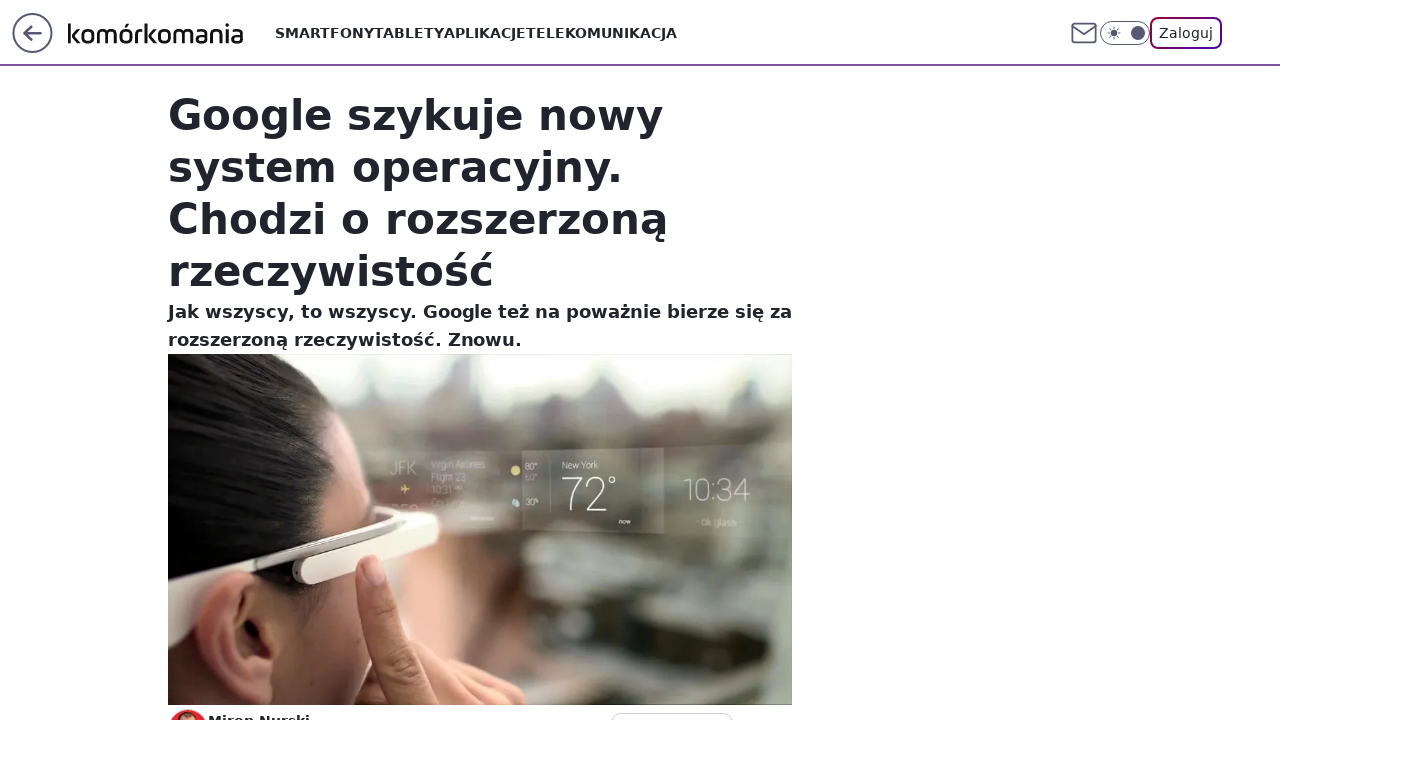

--- FILE ---
content_type: text/html; charset=utf-8
request_url: https://komorkomania.pl/google-szykuje-nowy-system-operacyjny-chodzi-o-rozszerzona-rzeczywistosc,6779842215003777a
body_size: 19969
content:
<!doctype html><html lang="pl"><head><meta charset="utf-8"><meta name="viewport" content="width=device-width, viewport-fit=cover, initial-scale=1"><meta http-equiv="Cache-Control" content="no-cache"><meta http-equiv="X-UA-Compatible" content="IE=Edge"><meta http-equiv="Expires" content="0"><meta name="logo" content="/staticfiles/logo.png"><script>
		// dot
		var TECH = true;
		var GOFER = true;
		var wp_dot_type = 'click';
		var appVersion = "v1.552.1";
		var wp_dot_addparams = {"bunchID":"235596","canonical":"https://komorkomania.pl/google-szykuje-nowy-system-operacyjny-chodzi-o-rozszerzona-rzeczywistosc,6779842215003777a","cauthor":"Miron Nurski","ccategory":"","cdate":"2021-12-14","cedtype":"news","ciab":"IAB19,IAB-v3-627,IAB19-35","cid":"6779842215003777","corigin":"","cpagemax":1,"cpageno":1,"cplatform":"gofer","crepub":0,"csource":"WP Komórkomania","csystem":"ncr","ctags":"newsy,rozszerzona rzeczywistość","ctlength":1225,"ctype":"article","cuct":"","darkmode":false,"frontendVer":"v1.552.1|20260123","isLogged":false,"svid":"098c8752-c4e7-4699-b728-93d2eaf6cefa"};
		// wpjslib
		var WP = [];
		var wp_sn = "komorkomania";
		var rekid = "235596";
		var wp_push_notification_on = true;
		var wp_mobile = false;
		var wp_fb_id = "933316406876601";
		var wp_subscription = "";

		var wpStadcp = "0.000";
		var screeningv2 = true;
		var API_DOMAIN = '/';
		var API_STREAM = '/v1/stream';
		var API_GATEWAY = "/graphql";
		var API_HOST_ONE_LOGIN = "https://komorkomania.pl";
		var WPP_VIDEO_EMBED = null || [];
		if (true) {
			var getPopoverAnchor = async () =>
				document.querySelector('[data-role="onelogin-button"]');
		}
		var wp_push_notification_on = true;
		var wp_onepager = true;
		var asyncNativeQueue = [];
		var wp_consent_logo = "/staticfiles/logo.png";
		var wp_consent_color = 'var(--wp-consent-color)';
		if (true) {
			var wp_pvid = "ded6065fd307ea0e7d94";
		}

		if (false) {
			var wp_pixel_id = "";
		}
		if (true) {
			var onResizeCallback = function (layoutType) {
				window.wp_dot_addparams.layout = layoutType;
			};

			var applicationSize = {};
			if (false) {
				var breakpointNarrow = 0;
			} else {
				var breakpointNarrow = 1280;
			}
			function onResize() {
				applicationSize.innerWidth = window.innerWidth;
				applicationSize.type =
					window.innerWidth >= breakpointNarrow ? 'wide' : 'narrow';
				onResizeCallback(applicationSize.type);
			}
			onResize();
			window.addEventListener('resize', onResize);
		}

		var loadTimoeout = window.setTimeout(function () {
			window.WP.push(function () {
				window.WP.performance.registerMark('WPJStimeout');
				loadScript();
			});
		}, 3000);

		var loadScript = function () {
			window.clearTimeout(loadTimoeout);
			document.body.setAttribute('data-wp-loaded', 'true');
		};
		window.WP.push(function () {
			window.WP.gaf.loadBunch(false, loadScript, true);
			if (true) {
				window.WP.gaf.registerCommercialBreak(2);
			}
		});
		var __INIT_CONFIG__ = {"randvar":"nsfGqzoHdt","randomClasses":{"0":"xKZdP","100":"ZKPjp","150":"mUVbS","162":"sRpME","180":"LYxZQ","200":"hqzzu","250":"KZsEv","280":"LUugU","282":"SECsq","300":"dcfDX","312":"tBWPt","330":"zVagI","332":"KPRap","40":"KCBTf","50":"CKEss","60":"kiqOl","600":"dmkyf","662":"uQRzF","712":"IkYyZ","780":"YbEca","810":"CdPwV","82":"CmhhE","fullPageScreeningWallpaper":"nZnOi","hasPlaceholderPadding":"PvjlR","hasVerticalPlaceholderPadding":"dFpSV","panelPremiumScreeningWallpaper":"Flzko","placeholderMargin":"GFMvq","screeningContainer":"jiflg","screeningWallpaper":"tVZyO","screeningWallpaperSecondary":"YGMTD","slot15ScreeningWallpaper":"AtnRt","slot16ScreeningWallpaper":"QbtJo","slot17ScreeningWallpaper":"pEFAa","slot18ScreeningWallpaper":"cBXhp","slot19ScreeningWallpaper":"szSVx","slot38ScreeningWallpaper":"pDHzg","slot3ScreeningWallpaper":"SrOtV","slot501ScreeningWallpaper":"TPIkp","slot75ScreeningWallpaper":"IPhhl","transparent":"xcIJz"},"productId":"6529509124388993","isMobile":false,"social":{"facebook":{"accountName":"komorkomania","appId":"2924213607887346","pages":["185160172251"],"clientToken":"18524450364e02ede20352b13e3c292b"},"instagram":{},"tiktok":{},"giphy":{"appId":"sQK9FPEEd9Ih6icRBPMRfH03bo0BeH1X"},"x":{},"youtube":{},"linkedin":{}},"cookieDomain":".komorkomania.pl","isLoggedIn":false,"user":{},"userApi":"/graphql","oneLoginApiHost":"","scriptSrc":"https://komorkomania.pl/[base64]","isGridEnabled":false,"editorialIcon":{"iconUrl":"","url":"","text":""},"poll":{"id":"","title":"","photo":{"url":"","width":0,"height":0},"pollType":"","question":"","answers":null,"sponsored":false,"logoEnabled":false,"sponsorLogoFile":{"url":"","width":0,"height":0},"sponsorLogoLink":"","buttonText":"","buttonUrl":""},"abTestVariant":"","showExitDiscover":false,"isLanding":false,"scrollLockTimeout":0,"scrollMetricEnabled":false,"survicateSegments":"","isFeed":false,"isSuperApp":false,"oneLoginClientId":"komorkomania","weatherSrc":"","commonHeadSrc":"","userPanelCss":"https://komorkomania.pl/[base64]","saveForLaterProductID":"5927206335214209","withNewestBottombar":true,"acid":"","withBottomRecommendationsSplit":false,"isCommentsPageAbTest":false};
		window["nsfGqzoHdt"] = function (
			element,
			slot,
			withPlaceholder,
			placeholder,
			options
		) {
			window.WP.push(function () {
				if (withPlaceholder && element.parentNode) {
					window.WP.gaf.registerPlaceholder(
						slot,
						element.parentNode,
						placeholder
					);
					if (true) {
						element.parentNode.style.display = 'none';
					}
				}
				if (false) {
					window.WP.gaf.registerSlot(slot, element, options);
				}
			});
		};
	</script><meta name="gaf" content="blzqctlm"> <script>!function(e,f){try{if(!document.cookie.match('(^|;)\\s*WPdp=([^;]*)')||/google/i.test(window.navigator.userAgent))return;f.WP=f.WP||[];f.wp_pvid=f.wp_pvid||(function(){var output='';while(output.length<20){output+=Math.random().toString(16).substr(2);output=output.substr(0,20)}return output})(20);var abtest=function(){function e(t){return!(null==t)&&"object"==typeof t&&!Array.isArray(t)&&0<Object.keys(t).length}var t="",r=f.wp_abtest;return e(r)&&(t=Object.entries(r).map(([r,t])=>{if(e(t))return Object.entries(t).map(([t,e])=>r+"|"+t+"|"+e).join(";")}).join(";")),t}();var r,s,c=[["https://komorkomania","pl/[base64]"]
.join('.'),["pvid="+f.wp_pvid,(s=e.cookie.match(/(^|;)\s*PWA_adbd\s*=\s*([^;]+)/),"PWA_adbd="+(s?s.pop():"2")),location.search.substring(1),(r=e.referrer,r&&"PWAref="+encodeURIComponent(r.replace(/^https?:\/\//,""))),f.wp_sn&&"sn="+f.wp_sn,abtest&&"abtest="+encodeURIComponent(abtest)].filter(Boolean).join("&")].join("/?");e.write('<scr'+'ipt src="'+c+'"><\/scr'+'ipt>')}catch(_){console.error(_)}}(document,window);</script><script id="hb" crossorigin="anonymous" src="https://komorkomania.pl/[base64]"></script><title>Google szykuje nowy system operacyjny. Chodzi o rozszerzoną rzeczywistość</title><link href="https://komorkomania.pl/google-szykuje-nowy-system-operacyjny-chodzi-o-rozszerzona-rzeczywistosc,6779842215003777a" rel="canonical"><meta name="description" content="Jak wszyscy, to wszyscy. Google też na poważnie bierze się za rozszerzoną rzeczywistość. Znowu."> <meta name="author" content="Grupa Wirtualna Polska"><meta name="robots" content="max-image-preview:large"><meta property="og:type" content="article"><meta property="og:title" content="Google szykuje nowy system operacyjny. Chodzi o rozszerzoną rzeczywistość"><meta property="og:description" content="Jak wszyscy, to wszyscy. Google też na poważnie bierze się za rozszerzoną rzeczywistość. Znowu."><meta property="og:url" content="https://komorkomania.pl/google-szykuje-nowy-system-operacyjny-chodzi-o-rozszerzona-rzeczywistosc,6779842215003777a"><meta property="og:site_name" content="Komórkomania"><meta property="og:locale" content="pl_PL"><meta property="og:article:tag" content="newsy"><meta property="og:article:tag" content="rozszerzona rzeczywistość"><meta property="og:image" content="https://v.wpimg.pl/NGI4LnBuYSYoVjpdbQ5sM2sObgcrV2JlPBZ2TG1Ed3V5TGMDbB4hKiZGJwEvFCAuKBo8Am0aLDUoTmFcckd_angGYV92WH9yegN4XW9EdnYqDXgMels-KS4WMQ"><meta property="og:image:width" content="1920"><meta property="og:image:height" content="1080">  <meta property="og:image:type" content="image/png"><meta property="article:published_time" content="2021-12-14T13:50:10.000Z"> <meta property="article:modified_time" content="2021-12-14T14:50:10.000Z"><meta name="twitter:card" content="summary_large_image"><meta name="twitter:description" content="Jak wszyscy, to wszyscy. Google też na poważnie bierze się za rozszerzoną rzeczywistość. Znowu."><meta name="twitter:image" content="https://v.wpimg.pl/NGI4LnBuYSYoVjpdbQ5sM2sObgcrV2JlPBZ2TG1Ed3V5TGMDbB4hKiZGJwEvFCAuKBo8Am0aLDUoTmFcckd_angGYV92WH9yegN4XW9EdnYqDXgMels-KS4WMQ"><meta name="fb:app_id" content="2924213607887346"><meta name="fb:pages" content="185160172251"><link rel="alternate" type="application/rss+xml" href="/rss/aktualnosci" title="Aktualności"><script id="wpjslib6" type="module" src="https://komorkomania.pl/[base64]" async="" crossorigin="anonymous"></script><script type="module" src="https://komorkomania.pl/[base64]" crossorigin="anonymous"></script><script type="module" src="https://komorkomania.pl/[base64]" crossorigin="anonymous"></script><link rel="apple-touch-icon" href="/staticfiles/icons/icon.png"><link rel="stylesheet" href="https://komorkomania.pl/[base64]"><link rel="stylesheet" href="https://komorkomania.pl/[base64]"><link rel="stylesheet" href="https://komorkomania.pl/[base64]"><link rel="stylesheet" href="https://komorkomania.pl/[base64]"><link rel="preload" as="image" href="https://v.wpimg.pl/Yzk0YjgudhsKUi9ZSA57DkkKewMOV3VYHhJjSEhMakwTBWtdSBh3EQRdNhgMGjQbBVk4RBcZdhUJQjgQSkdpSFodaFhKRG1XWgVqXVNGdEtTATpTUxdhVBtePkga" fetchpriority="high"><meta name="breakpoints" content="629, 1139, 1365"><meta name="content-width" content="device-width, 630, 980, 1280"><link rel="manifest" href="/site.webmanifest"><meta name="mobile-web-app-capable" content="yes"><meta name="apple-mobile-web-app-capable" content="yes"><meta name="apple-mobile-web-app-status-bar-style" content="black-translucent"><meta name="theme-color" content="var(--color-brand)"><style>.nsfGqzoHdt{background-color:var(--color-neutral-25);position:relative;width:100%;min-height:200px;}.dark .nsfGqzoHdt{background-color:var(--color-neutral-850);}.PvjlR .nsfGqzoHdt{padding: 18px 16px 10px;}.xcIJz{background-color:transparent;}.dark .xcIJz{background-color:transparent;}.dFpSV{padding: 15px 0;}.GFMvq{margin:var(--wp-placeholder-margin);}.CKEss{min-height:50px;}.kiqOl{min-height:60px;}.sRpME{min-height:162px;}.YbEca{min-height:780px;}.LYxZQ{min-height:180px;}.LUugU{min-height:280px;}.dmkyf{min-height:600px;}.IkYyZ{min-height:712px;}.CdPwV{min-height:810px;}.KCBTf{min-height:40px;}.mUVbS{min-height:150px;}.uQRzF{min-height:662px;}.CmhhE{min-height:82px;}.xKZdP{min-height:0px;}.ZKPjp{min-height:100px;}.hqzzu{min-height:200px;}.KZsEv{min-height:250px;}.SECsq{min-height:282px;}.KPRap{min-height:332px;}.dcfDX{min-height:300px;}.tBWPt{min-height:312px;}.zVagI{min-height:330px;}</style></head><body class=""><meta itemprop="name" content="Komórkomania"><div><div class="h-0"></div><script>(function(){var sc=document.currentScript;window[window.__INIT_CONFIG__.randvar](sc.previousElementSibling,6,false,{},{
    setNative: (dataNative, onViewCallback) => {
    window.asyncNativeQueue.push({
      action:"onPanelPremium",
      payload: { 
        screeningWallpaperClassName: "YGMTD", 
        dataNative: dataNative,
        onViewCallback: onViewCallback,
        
      }
})}});})()</script></div><div class="h-0"></div><script>(function(){var sc=document.currentScript;window[window.__INIT_CONFIG__.randvar](sc.previousElementSibling,10,false,{},undefined);})()</script> <div class="h-0"></div><script>(function(){var sc=document.currentScript;window[window.__INIT_CONFIG__.randvar](sc.previousElementSibling,89,false,{},undefined);})()</script> <div class="blzqctlmh"></div><div class="sticky top-0 w-full z-300"><header data-st-area="header" id="service-header" class="bg-[--color-header-bg] h-[4.125rem] relative select-none w-full"><div class="max-w-[980px] pl-3 xl:max-w-[1280px] h-full w-full flex items-center mx-auto relative"><input class="peer hidden" id="menu-toggle-button" type="checkbox" autocomplete="off"><div class="hidden peer-checked:block"><div class="wp-header-menu"><div class="wp-link-column"><ul class="wp-link-list"><li><a class="wp-link px-4 py-3 block" href="/smartfony">Smartfony</a></li><li><a class="wp-link px-4 py-3 block" href="/tablety">Tablety</a></li><li><a class="wp-link px-4 py-3 block" href="/aplikacje,temat,6025184028951169">Aplikacje</a></li><li><a class="wp-link px-4 py-3 block" href="/telekomunikacja,temat,6008966626185857">Telekomunikacja</a></li></ul><div class="wp-social-box"><span>Obserwuj nas na:</span><div><a class="cHJldmVudENC" href="https://www.facebook.com/komorkomania"><svg xmlns="http://www.w3.org/2000/svg" fill="none" viewBox="0 0 24 24"><path stroke="currentColor" stroke-linecap="round" stroke-linejoin="round" stroke-width="1.5" d="M18 2.941h-3a5 5 0 0 0-5 5v3H7v4h3v8h4v-8h3l1-4h-4v-3a1 1 0 0 1 1-1h3z"></path></svg></a> </div></div></div><input class="peer hidden" id="wp-menu-link-none" name="wp-menu-links" type="radio" autocomplete="off" checked="checked"><div class="wp-teaser-column translate-x-[248px] peer-checked:translate-x-0"><div class="wp-header-menu-subtitle">Popularne w serwisie <span class="uppercase">Komórkomania</span>:</div><div class="wp-teaser-grid"><a href="https://komorkomania.pl/korzystasz-ze-spotify-uwazaj-na-te-wiadomosci,7027180281534081a" title="Korzystasz ze Spotify? Uważaj na te wiadomości"><div class="wp-img-placeholder"><img src="https://v.wpimg.pl/YmVhYjFkdgw3Ci9ZaRB7GXRSewMvSXVPI0pjSGlYaFkuWW5caQ0wATMaPBopRT4fIxg4HTZFKQF5CSkDaR1oQjIBKhoqCiBCMwU7DyJEaFQ0XjtYdlp0VGIMbUdyWmAIe1A4D3RGYA43DjsPJwloCWIJexc" loading="lazy" class="wp-img" alt="Korzystasz ze Spotify? Uważaj na te wiadomości"></div><span class="wp-teaser-title">Korzystasz ze Spotify? Uważaj na te wiadomości</span> <span class="wp-teaser-author"></span></a><a href="https://komorkomania.pl/zapomniales-hasla-do-mobywatela-oto-prosty-sposob-aby-odzyskac-dostep-do-aplikacji,7027164935968385a" title="Zapomniałeś hasła do mObywatela? Oto prosty sposób, aby odzyskać dostęp do aplikacji"><div class="wp-img-placeholder"><img src="https://v.wpimg.pl/ODZmYmRiYCU7Dy9efRJtMHhXewQ7S2NmL09jT31afnAiXG5bfQ8mKD8fPB09Ryg2Lx04GiJHPyh1DCkEfR9-az4EKh0-CDZrPwA7CDZGKXJvXD8JY11idm9YOkBmWnxxdww9WTBEeX1rXGFbNAsrJmteexA" loading="lazy" class="wp-img" alt="Zapomniałeś hasła do mObywatela? Oto prosty sposób, aby odzyskać dostęp do aplikacji"></div><span class="wp-teaser-title">Zapomniałeś hasła do mObywatela? Oto prosty sposób, aby odzyskać dostęp do aplikacji</span> <span class="wp-teaser-author"></span></a><a href="https://komorkomania.pl/jak-bedzie-wygladalo-ai-w-ios-18-wyciekly-plany-apple,7027131705408000a" title="Jak będzie działało AI w iOS 18? Wyciekły plany Apple"><div class="wp-img-placeholder"><img src="https://v.wpimg.pl/NGEzNWZmYSYkGDhkdRZsM2dAbD4zT2JlMFh0dXVef3M9S3lhdQsnKyAIKyc1Qyk1MAovICpDPitqGz4-dRt_aCETPSc2DDdoIBcsMj5CeyF2S3kybg9jIX0ZLHpuVS10aBh_YmxAdyZxSXo2aVgoIXwYbCo" loading="lazy" class="wp-img" alt="Jak będzie działało AI w iOS 18? Wyciekły plany Apple"></div><span class="wp-teaser-title">Jak będzie działało AI w iOS 18? Wyciekły plany Apple</span> <span class="wp-teaser-author"></span></a><a href="https://komorkomania.pl/edytowanie-wyslanych-sms-ow-testy-nowej-funkcji-na-androidzie,7027068421617281a" title="Edytowanie wysłanych SMS-ów? Testy nowej funkcji na Androidzie"><div class="wp-img-placeholder"><img src="https://v.wpimg.pl/ZGM0ODk4dSYsUjl3RE94M28KbS0CFnZlOBJ1ZkQHa3M1AXhyRFIzKyhCKjQEGj01OEAuMxsaKitiUT8tREJraClZPDQHVSNoKF0tIQ8bbnUrBHolCFV3ISkDe2lfUmxwYAh7J1IZOHZ7ACsnXwxjf3QEbTk" loading="lazy" class="wp-img" alt="Edytowanie wysłanych SMS-ów? Testy nowej funkcji na Androidzie"></div><span class="wp-teaser-title">Edytowanie wysłanych SMS-ów? Testy nowej funkcji na Androidzie</span> <span class="wp-teaser-author"></span></a><a href="https://komorkomania.pl/czy-mozna-uzywac-telefonu-podczas-burzy-wyjasniamy,7027016037669376a" title="Czy można używać telefonu podczas burzy? Wyjaśniamy"><div class="wp-img-placeholder"><img src="https://v.wpimg.pl/ZGQ1YTE4dSYwUy9nak94M3MLez0sFnZlJBNjdmoHa3MpAG5ialIzKzRDPCQqGj01JEE4IzUaKit-UCk9akJraDVYKiQpVSNoNFw7MSEbYyNnCG0xcQR3JWkBYHlxUTl1fFM4NnYZOHFlAD0wcFVrf2AFeyk" loading="lazy" class="wp-img" alt="Czy można używać telefonu podczas burzy? Wyjaśniamy"></div><span class="wp-teaser-title">Czy można używać telefonu podczas burzy? Wyjaśniamy</span> <span class="wp-teaser-author"></span></a><a href="https://komorkomania.pl/jak-ukryc-swoj-numer-prosty-poradnik-jak-ustawic-numer-prywatny,7026793353177600a" title="Jak ukryć swój numer? Prosty poradnik jak ustawić numer prywatny"><div class="wp-img-placeholder"><img src="https://v.wpimg.pl/NzZiMzYxYRs7CztJdgNsDnhTbxMwWmJYL0t3WHZLf04iWHpMdh4nFj8bKAo2VikILxksDSlWPhZ1CD0Tdg5_VT4APgo1GTdVPwQvHz1XLENuCChPP09jTT9RfVdtSi1Mdwt-TG5Vd0NsWXpMO0t4S2xZbwc" loading="lazy" class="wp-img" alt="Jak ukryć swój numer? Prosty poradnik jak ustawić numer prywatny"></div><span class="wp-teaser-title">Jak ukryć swój numer? Prosty poradnik jak ustawić numer prywatny</span> <span class="wp-teaser-author"></span></a></div></div></div><div class="wp-header-menu-layer"></div></div><div class="header-back-button-container"><div id="wp-sg-back-button" class="back-button-container wp-back-sg" data-st-area="goToSG"><a href="/" data-back-link><svg class="back-button-icon" xmlns="http://www.w3.org/2000/svg" width="41" height="40" fill="none"><circle cx="20.447" cy="20" r="19" fill="transparent" stroke="currentColor" stroke-width="2"></circle> <path fill="currentColor" d="m18.5 12.682-.166.133-6.855 6.472a1 1 0 0 0-.089.099l.117-.126q-.087.082-.155.175l-.103.167-.075.179q-.06.178-.06.374l.016.193.053.208.08.178.103.16.115.131 6.853 6.47a1.4 1.4 0 0 0 1.897 0 1.213 1.213 0 0 0 .141-1.634l-.14-.157-4.537-4.283H28.44c.741 0 1.342-.566 1.342-1.266 0-.635-.496-1.162-1.143-1.252l-.199-.014-12.744-.001 4.536-4.281c.472-.445.519-1.14.141-1.634l-.14-.158a1.4 1.4 0 0 0-1.55-.237z"></path></svg></a></div><a href="/" class="cHJldmVudENC z-0" title="Komórkomania" id="service_logo"><svg class="text-[--color-logo] max-w-[--logo-width] h-[--logo-height] align-middle mr-8"><use href="/staticfiles/siteLogoDesktop.svg#root"></use></svg></a></div><ul class="flex text-sm/[1.3125rem] gap-8  xl:flex hidden"><li class="flex items-center group relative"><a class="whitespace-nowrap group uppercase no-underline font-semibold hover:underline text-[--color-header-text] cHJldmVudENC" href="/smartfony">Smartfony</a> </li><li class="flex items-center group relative"><a class="whitespace-nowrap group uppercase no-underline font-semibold hover:underline text-[--color-header-text] cHJldmVudENC" href="/tablety">Tablety</a> </li><li class="flex items-center group relative"><a class="whitespace-nowrap group uppercase no-underline font-semibold hover:underline text-[--color-header-text] cHJldmVudENC" href="/aplikacje,temat,6025184028951169">Aplikacje</a> </li><li class="flex items-center group relative"><a class="whitespace-nowrap group uppercase no-underline font-semibold hover:underline text-[--color-header-text] cHJldmVudENC" href="/telekomunikacja,temat,6008966626185857">Telekomunikacja</a> </li></ul><div class="group mr-0 xl:ml-[3.5rem] flex flex-1 items-center justify-end"><div class="h-8 text-[--icon-light] flex items-center gap-4"><a id="wp-poczta-link" href="https://poczta.wp.pl/login/login.html" class="text-[--color-header-icon-light] block size-8 cHJldmVudENC"><svg viewBox="0 0 32 32" fill="none" xmlns="http://www.w3.org/2000/svg"><path d="M6.65944 6.65918H25.3412C26.6256 6.65918 27.6764 7.71003 27.6764 8.9944V23.0057C27.6764 24.2901 26.6256 25.3409 25.3412 25.3409H6.65944C5.37507 25.3409 4.32422 24.2901 4.32422 23.0057V8.9944C4.32422 7.71003 5.37507 6.65918 6.65944 6.65918Z" stroke="currentColor" stroke-width="1.8" stroke-linecap="round" stroke-linejoin="round"></path> <path d="M27.6764 8.99438L16.0003 17.1677L4.32422 8.99438" stroke="currentColor" stroke-width="1.8" stroke-linecap="round" stroke-linejoin="round"></path></svg></a><input type="checkbox" class="hidden" id="darkModeCheckbox"> <label class="wp-darkmode-toggle" for="darkModeCheckbox" aria-label="Włącz tryb ciemny"><div class="toggle-container"><div class="toggle-icon-dark"><svg viewBox="0 0 16 16" class="icon-moon" fill="currentColor" xmlns="http://www.w3.org/2000/svg"><path d="M15.293 11.293C13.8115 11.9631 12.161 12.1659 10.5614 11.8743C8.96175 11.5827 7.48895 10.8106 6.33919 9.66085C5.18944 8.5111 4.41734 7.0383 4.12574 5.43866C3.83415 3.83903 4.03691 2.18852 4.70701 0.707031C3.52758 1.24004 2.49505 2.05123 1.69802 3.07099C0.900987 4.09075 0.363244 5.28865 0.130924 6.56192C-0.101395 7.83518 -0.0213565 9.1458 0.364174 10.3813C0.749705 11.6169 1.42922 12.7404 2.34442 13.6556C3.25961 14.5708 4.38318 15.2503 5.61871 15.6359C6.85424 16.0214 8.16486 16.1014 9.43813 15.8691C10.7114 15.6368 11.9093 15.0991 12.9291 14.302C13.9488 13.505 14.76 12.4725 15.293 11.293V11.293Z"></path></svg></div><div class="toggle-icon-light"><svg fill="currentColor" class="icon-sun" xmlns="http://www.w3.org/2000/svg" viewBox="0 0 30 30"><path d="M 14.984375 0.98632812 A 1.0001 1.0001 0 0 0 14 2 L 14 5 A 1.0001 1.0001 0 1 0 16 5 L 16 2 A 1.0001 1.0001 0 0 0 14.984375 0.98632812 z M 5.796875 4.7988281 A 1.0001 1.0001 0 0 0 5.1015625 6.515625 L 7.2226562 8.6367188 A 1.0001 1.0001 0 1 0 8.6367188 7.2226562 L 6.515625 5.1015625 A 1.0001 1.0001 0 0 0 5.796875 4.7988281 z M 24.171875 4.7988281 A 1.0001 1.0001 0 0 0 23.484375 5.1015625 L 21.363281 7.2226562 A 1.0001 1.0001 0 1 0 22.777344 8.6367188 L 24.898438 6.515625 A 1.0001 1.0001 0 0 0 24.171875 4.7988281 z M 15 8 A 7 7 0 0 0 8 15 A 7 7 0 0 0 15 22 A 7 7 0 0 0 22 15 A 7 7 0 0 0 15 8 z M 2 14 A 1.0001 1.0001 0 1 0 2 16 L 5 16 A 1.0001 1.0001 0 1 0 5 14 L 2 14 z M 25 14 A 1.0001 1.0001 0 1 0 25 16 L 28 16 A 1.0001 1.0001 0 1 0 28 14 L 25 14 z M 7.9101562 21.060547 A 1.0001 1.0001 0 0 0 7.2226562 21.363281 L 5.1015625 23.484375 A 1.0001 1.0001 0 1 0 6.515625 24.898438 L 8.6367188 22.777344 A 1.0001 1.0001 0 0 0 7.9101562 21.060547 z M 22.060547 21.060547 A 1.0001 1.0001 0 0 0 21.363281 22.777344 L 23.484375 24.898438 A 1.0001 1.0001 0 1 0 24.898438 23.484375 L 22.777344 21.363281 A 1.0001 1.0001 0 0 0 22.060547 21.060547 z M 14.984375 23.986328 A 1.0001 1.0001 0 0 0 14 25 L 14 28 A 1.0001 1.0001 0 1 0 16 28 L 16 25 A 1.0001 1.0001 0 0 0 14.984375 23.986328 z"></path></svg></div></div><div class="toggle-icon-circle"></div></label><div class="relative"><form action="/auth/v1/sso/auth" data-role="onelogin-button" method="get" id="wp-login-form"><input type="hidden" name="continue_url" value="https://komorkomania.pl/google-szykuje-nowy-system-operacyjny-chodzi-o-rozszerzona-rzeczywistosc,6779842215003777a"> <button type="submit" class="wp-login-button">Zaloguj</button></form></div></div><div class="ml-[0.25rem] w-[3.375rem] flex items-center justify-center"><label role="button" for="menu-toggle-button" tab-index="0" aria-label="Menu" class="cursor-pointer flex items-center justify-center size-8 text-[--color-header-icon-light]"><div class="hidden peer-checked:group-[]:flex absolute top-0 right-0 w-[3.375rem] h-[4.4375rem] bg-white dark:bg-[--color-neutral-800] z-1 items-center justify-center rounded-t-2xl peer-checked:group-[]:text-[--icon-dark]"><svg xmlns="http://www.w3.org/2000/svg" width="32" height="32" viewBox="0 0 32 32" fill="none"><path d="M24 8 8 24M8 8l16 16" stroke="currentColor" stroke-width="1.8" stroke-linecap="round" stroke-linejoin="round"></path></svg></div><div class="flex peer-checked:group-[]:hidden h-8 w-8"><svg xmlns="http://www.w3.org/2000/svg" viewBox="0 0 32 32" fill="none"><path d="M5 19h22M5 13h22M5 7h22M5 25h22" stroke="currentColor" stroke-width="1.8" stroke-linecap="round" stroke-linejoin="round"></path></svg></div></label></div></div></div><hr class="absolute bottom-0 left-0 m-0 h-px w-full border-t border-solid border-[--color-brand]"><div id="user-panel-v2-root" class="absolute z-[9999] right-0 empty:hidden"></div></header> </div> <div class="relative flex w-full flex-col items-center" data-testid="screening-main"><div class="tVZyO"><div class="absolute inset-0"></div></div><div class="w-full py-2 has-[div>div:not(:empty)]:p-0"><div class="jiflg"></div></div><div class="flex w-full flex-col items-center"><div class="YGMTD relative w-full"><div class="absolute inset-x-0 top-0"></div></div><div class="relative w-auto"><main class="wp-main-article" style="--nav-header-height: 90px;"><article data-st-area="article-article"><div class="flex mb-5"><div class="article-header flex-auto"><div><h1>Google szykuje nowy system operacyjny. Chodzi o rozszerzoną rzeczywistość </h1></div><div class="article-lead x-tts"><p>Jak wszyscy, to wszyscy. Google też na poważnie bierze się za rozszerzoną rzeczywistość. Znowu.</p></div><div><div class="article-img-placeholder" data-mainmedia-photo><img width="936" height="527" alt="Google szykuje nowy system operacyjny. Chodzi o rozszerzoną rzeczywistość 1" src="https://v.wpimg.pl/Yzk0YjgudhsKUi9ZSA57DkkKewMOV3VYHhJjSEhMakwTBWtdSBh3EQRdNhgMGjQbBVk4RBcZdhUJQjgQSkdpSFodaFhKRG1XWgVqXVNGdEtTATpTUxdhVBtePkga" data-link="https://v.wpimg.pl/Yzk0YjgudhsKUi9ZSA57DkkKewMOV3VYHhJjSEhMakwTBWtdSBh3EQRdNhgMGjQbBVk4RBcZdhUJQjgQSkdpSFodaFhKRG1XWgVqXVNGdEtTATpTUxdhVBtePkga" class="wp-media-image" fetchpriority="high"></div><div class="article-img-source"></div></div><div class="info-container"><div class="flex flex-wrap gap-2 items-center"><div class="flex relative z-1"><img src="https://v.wpimg.pl/NjAyMzJmYQsgGztJZRZsHmNDbxMjT2JINFt3WGVZfhJ1SWIcIwErGCQJIlQtHzsaIA49VDoBYQsxEGIMe0IqAzIJIRszQisHIxwpVShee1kiSXobZwl8XCRUeUovVWNTcxh1V3ledlxxS35ILFh9XGME" srcset="https://v.wpimg.pl/NjAyMzJmYQsgGztJZRZsHmNDbxMjT2JINFt3WGVVfhJ5SWIcIwErGCQJIlQtHzsaIA49VDoBYQsxEGIMe0IqAzIJIRszQisHIxwpVShee1kiSXobZwl8XCRUeUovVWNTcxh1V3ledlxxS35ILFh9XGME 2x" alt="Miron Nurski" height="40" width="40" class="rounded-full select-none text-[--color-neutral-650] bg-[--bg-content] border border-solid border-[--color-neutral-250] dark:border-[--color-neutral-600]"></div><div class="flex flex-col"><div class="flex flex-wrap text-sm font-bold "> <a class="no-underline text-inherit cHJldmVudENC" href="/miron-nurski,autor,6114406239397505">Miron Nurski</a></div><time class="wp-article-content-date" datetime="2021-12-14T13:50:10.000Z">14 grudnia 2021, 14:50</time></div></div><div class="flex justify-between sm:justify-end gap-4 relative"><button class="wp-article-action comments top" data-vab-container="social_tools" data-vab-box="comments_button" data-vab-position="top" data-vab-index="2" data-location="/google-szykuje-nowy-system-operacyjny-chodzi-o-rozszerzona-rzeczywistosc,6779842215003777a/komentarze?utm_medium=button_top&amp;utm_source=comments"><div class="flex items-center justify-center relative"><div class="wp-comment-dot"></div><svg xmlns="http://www.w3.org/2000/svg" width="16" height="16" fill="none"><path stroke="currentColor" stroke-linecap="round" stroke-linejoin="round" stroke-width="1.3" d="M14 7.6667a5.59 5.59 0 0 1-.6 2.5333 5.666 5.666 0 0 1-5.0667 3.1334 5.59 5.59 0 0 1-2.5333-.6L2 14l1.2667-3.8a5.586 5.586 0 0 1-.6-2.5333A5.667 5.667 0 0 1 5.8 2.6 5.59 5.59 0 0 1 8.3333 2h.3334A5.6535 5.6535 0 0 1 14 7.3334z"></path></svg></div>Skomentuj</button><div class="wp-article-action-button-container"><button id="wp-article-share-button" class="wp-article-action" type="button" data-vab-container="social_tools" data-vab-position="top" data-vab-box="share" data-vab-index="1"><svg xmlns="http://www.w3.org/2000/svg" width="16" height="16" fill="none"><g stroke="currentColor" stroke-linecap="round" stroke-linejoin="round" stroke-width="1.3" clip-path="url(#clip0_1847_293)"><path d="M12.714 5.0953c1.1834 0 2.1427-.9594 2.1427-2.1428S13.8974.8098 12.714.8098s-2.1427.9593-2.1427 2.1427.9593 2.1428 2.1427 2.1428M3.2863 10.2024c1.1834 0 2.1427-.9593 2.1427-2.1427S4.4697 5.917 3.2863 5.917s-2.1427.9593-2.1427 2.1427.9593 2.1427 2.1427 2.1427M12.714 15.1902c1.1834 0 2.1427-.9593 2.1427-2.1427s-.9593-2.1427-2.1427-2.1427-2.1427.9593-2.1427 2.1427.9593 2.1427 2.1427 2.1427M5.4287 9.3455l5.1425 2.5712M10.5712 4.2029 5.4287 6.774"></path></g> <defs><clipPath id="clip0_1847_293"><path fill="currentColor" d="M0 0h16v16H0z"></path></clipPath></defs></svg></button><div id="wp-article-share-menu" class="wp-article-share-menu"><button id="share-x" class="wp-article-share-option" data-vab-container="social_tools" data-vab-position="top" data-vab-box="share_twitter" data-vab-index="3"><span class="wp-article-share-icon"><svg xmlns="http://www.w3.org/2000/svg" fill="currentColor" viewBox="0 0 1200 1227"><path d="M714.163 519.284 1160.89 0h-105.86L667.137 450.887 357.328 0H0l468.492 681.821L0 1226.37h105.866l409.625-476.152 327.181 476.152H1200L714.137 519.284zM569.165 687.828l-47.468-67.894-377.686-540.24h162.604l304.797 435.991 47.468 67.894 396.2 566.721H892.476L569.165 687.854z"></path></svg></span> <span>Udostępnij na X</span></button> <button id="share-facebook" class="wp-article-share-option" data-vab-container="social_tools" data-vab-position="top" data-vab-box="share_facebook" data-vab-index="4"><span class="wp-article-share-icon"><svg xmlns="http://www.w3.org/2000/svg" fill="none" viewBox="0 0 24 24"><path stroke="currentColor" stroke-linecap="round" stroke-linejoin="round" stroke-width="1.5" d="M18 2.941h-3a5 5 0 0 0-5 5v3H7v4h3v8h4v-8h3l1-4h-4v-3a1 1 0 0 1 1-1h3z"></path></svg></span> <span>Udostępnij na Facebooku</span></button></div><button id="wp-article-save-button" type="button" class="group wp-article-action disabled:cursor-not-allowed" data-save-id="6779842215003777" data-save-type="ARTICLE" data-save-image="https://m.komorkomania.pl/obraz-2021-12-14-153743-181c94b8.png" data-save-url="https://komorkomania.pl/google-szykuje-nowy-system-operacyjny-chodzi-o-rozszerzona-rzeczywistosc,6779842215003777a" data-save-title="Google szykuje nowy system operacyjny. Chodzi o rozszerzoną rzeczywistość" data-saved="false" data-vab-container="social_tools" data-vab-box="save_button" data-vab-position="top" data-vab-index="0"><svg xmlns="http://www.w3.org/2000/svg" width="12" height="15" fill="none"><path stroke="currentColor" stroke-linecap="round" stroke-linejoin="round" stroke-width="1.3" d="m10.6499 13.65-5-3.6111-5 3.6111V2.0945c0-.3831.1505-.7505.4184-1.0214A1.42 1.42 0 0 1 2.0785.65h7.1428c.379 0 .7423.1521 1.0102.423s.4184.6383.4184 1.0214z"></path></svg></button></div></div></div></div><div class="relative ml-4 flex w-[304px] shrink-0 flex-col flex-nowrap"> <div class="mt-3 w-full [--wp-placeholder-margin:0_0_24px_0]"><div class="nsfGqzoHdt GFMvq CKEss xcIJz"><div class="h-0"></div><script>(function(){var sc=document.currentScript;window[window.__INIT_CONFIG__.randvar](sc.previousElementSibling,67,true,{"fixed":true,"top":90},undefined);})()</script></div></div><div class="sticky top-[--nav-header-height] w-full"><div class="nsfGqzoHdt dmkyf xcIJz"><div class="h-0"></div><script>(function(){var sc=document.currentScript;window[window.__INIT_CONFIG__.randvar](sc.previousElementSibling,36,true,{"fixed":true,"sticky":true,"top":90},undefined);})()</script></div></div></div></div><div class="my-6 grid w-full grid-cols-[624px_304px] gap-x-4 xl:grid-cols-[196px_724px_304px]"><aside role="complementary" class="relative hidden flex-none flex-col flex-nowrap xl:flex row-span-3"><div class="sticky top-[90px] hidden xl:block xl:-mt-1" id="article-left-rail"></div></aside><div class="wp-billboard col-span-2 [--wp-placeholder-margin:0_0_20px_0]"><div class="nsfGqzoHdt GFMvq dcfDX"><img role="presentation" class="absolute left-1/2 top-1/2 max-h-[80%] max-w-[100px] -translate-x-1/2 -translate-y-1/2" src="https://v.wpimg.pl/ZXJfd3AudTkrBBIAbg54LGhcRlAxHQUrPgJGH2MAeGJoSQ1eIBI_K2UHAEVuBTY5KQMMXC0RPyoVERQdMgM9ejc" loading="lazy" decoding="async"><div class="h-0"></div><script>(function(){var sc=document.currentScript;window[window.__INIT_CONFIG__.randvar](sc.previousElementSibling,3,true,{"fixed":true},{
    setNative: (dataNative, onViewCallback) => {
    window.asyncNativeQueue.push({
      action: "onAlternativeScreening",
      payload:{ 
            screeningWallpaperClassName: "tVZyO", 
            alternativeContainerClassName: "jiflg", 
            slotNumber: 3,
            dataNative: dataNative,
            onViewCallback: onViewCallback
    }})}});})()</script></div></div><div class="flex flex-auto flex-col"><div class="mb-4 flex flex-col gap-6"> <div class="wp-content-text-raw x-tts" data-uxc="paragraph1" data-cpidx="0"><p>Choć okulary Google Glass z 2013 roku nie odniosły specjalnego sukcesu i szybko stały się niszowym produktem biznesowym, firma najwidoczniej nie rezygnuje z rynku konsumenckiego.</p></div><div class="wp-content-text-raw"><h2 id="title-412225121089225260" class="x-tts">Google szuka pracowników, którzy pomogą zbudować nowy system operacyjny AR</h2></div> <div class="wp-content-text-raw x-tts" data-cpidx="1"><p>Mark Lucovsky - programista, który przez ostatnie lata realizował projekty dla Microsoftu i Facebooka - <a href="https://www.linkedin.com/feed/update/urn%3Ali%3Aactivity%3A6876290097113833473/">ogłosił</a>, że po 12 latach przerwy powrócił do Google'a. Stanął on na czele zespołu, którego zadaniem będzie zbudowanie systemu operacyjnego rozszerzonej rzeczywistości.</p></div> <div class="wp-content-text-raw x-tts" data-cpidx="2"><p>Oprócz tego Google przygotował sporo innych związanych z AR-em stanowisk. Zarówno w kwestii tworzenia oprogramowania, jak i sprzętu.</p></div> <div class="nsfGqzoHdt KZsEv"><img role="presentation" class="absolute left-1/2 top-1/2 max-h-[80%] max-w-[100px] -translate-x-1/2 -translate-y-1/2" src="https://v.wpimg.pl/ZXJfd3AudTkrBBIAbg54LGhcRlAxHQUrPgJGH2MAeGJoSQ1eIBI_K2UHAEVuBTY5KQMMXC0RPyoVERQdMgM9ejc" loading="lazy" decoding="async"><div class="h-0"></div><script>(function(){var sc=document.currentScript;window[window.__INIT_CONFIG__.randvar](sc.previousElementSibling,5,true,{"fixed":true,"top":90},undefined);})()</script></div> <div class="wp-content-text-raw x-tts" data-cpidx="4"><p>Biorąc pod uwagę, że <a href="https://komorkomania.pl/40275,w-2022-roku-zacznie-sie-nowa-era-caly-swiat-bedzie-twoim-pulpitem">bum na okularu rozszerzonej rzeczywistości ma się zacząć w 2022 roku</a>, może się wydawać, że Google wpada na imprezę dość późno. Pamiętajmy jednak, że firma już w roku 2013 ruszyła ze sprzedażą deweloperskich okularów Google Glass, które działały pod kontrolą zmodyfikowanego Androida. Gigant od lat rozwija ponadto platformę Usługi Google Play dla AR, zwaną do niedawna jako ARCore. Nie musi więc zaczynać pracy nad nowym systemem od zera.</p></div> <div class="wp-content-text-raw x-tts" data-cpidx="5"><p>Na razie nie wiadomo, kiedy pierwsze owoce pracy nowego zespołu ujrzą światło dzienne.</p></div> <div class="wp-content-text-raw x-tts" data-cpidx="6"><p>Zobacz także:</p></div> <div class="nsfGqzoHdt KZsEv"><img role="presentation" class="absolute left-1/2 top-1/2 max-h-[80%] max-w-[100px] -translate-x-1/2 -translate-y-1/2" src="https://v.wpimg.pl/ZXJfd3AudTkrBBIAbg54LGhcRlAxHQUrPgJGH2MAeGJoSQ1eIBI_K2UHAEVuBTY5KQMMXC0RPyoVERQdMgM9ejc" loading="lazy" decoding="async"><div class="h-0"></div><script>(function(){var sc=document.currentScript;window[window.__INIT_CONFIG__.randvar](sc.previousElementSibling,11,true,{"fixed":true,"top":90},undefined);})()</script></div> <div class="wp-content-embed group relative flex max-h-[300px] min-h-[300px] items-start justify-center overflow-hidden transition-[max-height] duration-200 ease-in-out data-[expanded=true]:max-h-[1200px] w-full" data-expanded="false" data-loading="false" data-type="FACEBOOK" data-url="https://www.facebook.com/komorkomania/posts/10158744048397252"><div class="visible mx-auto group-data-[loading=true]:invisible w-full"><div class="facebook-embed"><div data-href="https://www.facebook.com/komorkomania/posts/10158744048397252" class="fb-post" style="background-color:white;"></div></div></div><div class="expand-container"><button type="button">Rozwiń</button><div class="expand-bar"></div></div></div></div><div class="flex gap-4 flex-col" data-uxc="end_text"><div class="wp-article-source -mx-4 sm:mx-0 rounded-none sm:rounded"><span class="my-2">Źródło artykułu:</span> <a href="https://komorkomania.pl/" class="cHJldmVudENC"><span>WP Komórkomania</span></a></div><div class="flex justify-between gap-4"><div class=""><input id="wp-articletags-tags-expand" name="tags-expand" type="checkbox"><div class="wp-articletags" data-st-area="article-tags"><a title="newsy" class="cHJldmVudENC" href="/newsy,temat,6008953779496065" rel="tag">newsy</a> <a title="rozszerzona rzeczywistość" class="cHJldmVudENC" href="/rozszerzona-rzeczywistosc,temat,6008961619796609" rel="tag">rozszerzona rzeczywistość</a> </div></div><button class="wp-article-action comments bottom" data-vab-container="social_tools" data-vab-box="comments_button" data-vab-position="bottom" data-vab-index="2" data-location="/google-szykuje-nowy-system-operacyjny-chodzi-o-rozszerzona-rzeczywistosc,6779842215003777a/komentarze?utm_medium=button_bottom&amp;utm_source=comments"><div class="flex items-center justify-center relative"><div class="wp-comment-dot"></div><svg xmlns="http://www.w3.org/2000/svg" width="16" height="16" fill="none"><path stroke="currentColor" stroke-linecap="round" stroke-linejoin="round" stroke-width="1.3" d="M14 7.6667a5.59 5.59 0 0 1-.6 2.5333 5.666 5.666 0 0 1-5.0667 3.1334 5.59 5.59 0 0 1-2.5333-.6L2 14l1.2667-3.8a5.586 5.586 0 0 1-.6-2.5333A5.667 5.667 0 0 1 5.8 2.6 5.59 5.59 0 0 1 8.3333 2h.3334A5.6535 5.6535 0 0 1 14 7.3334z"></path></svg></div>Skomentuj</button></div></div></div><aside role="complementary" class="relative flex max-w-[304px] flex-none flex-col gap-5"><div id="article-right-rail"><div class="rail-container"><div class="sticky top-[--nav-header-height] w-full"><div class="nsfGqzoHdt dmkyf xcIJz"><div class="h-0"></div><script>(function(){var sc=document.currentScript;window[window.__INIT_CONFIG__.randvar](sc.previousElementSibling,37,true,{"fixed":true,"sticky":true,"top":90},undefined);})()</script></div></div></div></div><div class="flex-none"><div class="nsfGqzoHdt dmkyf xcIJz"><div class="h-0"></div><script>(function(){var sc=document.currentScript;window[window.__INIT_CONFIG__.randvar](sc.previousElementSibling,35,true,{"fixed":true,"sticky":true,"top":90},undefined);})()</script></div></div></aside></div></article><div class="nsfGqzoHdt dcfDX"><img role="presentation" class="absolute left-1/2 top-1/2 max-h-[80%] max-w-[100px] -translate-x-1/2 -translate-y-1/2" src="https://v.wpimg.pl/ZXJfd3AudTkrBBIAbg54LGhcRlAxHQUrPgJGH2MAeGJoSQ1eIBI_K2UHAEVuBTY5KQMMXC0RPyoVERQdMgM9ejc" loading="lazy" decoding="async"><div class="h-0"></div><script>(function(){var sc=document.currentScript;window[window.__INIT_CONFIG__.randvar](sc.previousElementSibling,15,true,{"fixed":true},undefined);})()</script></div> <div class="my-6 flex w-full gap-4 justify-end"><div class="flex-auto max-w-[920px]"><div class="wp-cockroach h-full flex flex-col gap-6" data-st-area="list-selected4you"><span class="wp-cockroach-header text-[22px]/7 font-bold text-center mt-6">Wybrane dla Ciebie</span><div class="grid xl:grid-cols-3 grid-cols-2 gap-4 lg:gap-6" data-uxc="start_recommendations"><div><div class="size-full"><div class="alternative-container-810"></div><div class="h-0"></div><script>(function(){var sc=document.currentScript;window[window.__INIT_CONFIG__.randvar](sc.previousElementSibling,810,false,{},{
setNative: (dataNative, onViewCallback) => {
    window.asyncNativeQueue.push({
        action:"onTeaser",
        payload: { 
          teaserClassName: "teaser-810",
          nativeSlotClassName: "teaser-native-810",
          alternativeContainerClassName: "alternative-container-810",
          dataNative: dataNative,
          onViewCallback: onViewCallback,
          template: "",
          onRenderCallback:(t)=>{window.__GOFER_FACTORY__.userActions.registerNative(t,0,12)}
        }
})}});})()</script><div class="teaser-native-810 wp-cockroach-native-teaser relative" data-position="1"></div><a class="wp-teaser teaser-810" href="https://komorkomania.pl/korzystasz-ze-spotify-uwazaj-na-te-wiadomosci,7027180281534081a" title="Korzystasz ze Spotify? Uważaj na te wiadomości" data-service="komorkomania.pl"><div class="wp-img-placeholder"><img src="https://v.wpimg.pl/YmVhYjFkdgw3Ci9ZaRB7GXRSewMvSXVPI0pjSGlYbF0uRz8DKg4rCCYHdw00HikMIRh3GipEOB0_Ry9baQ8wHiYEOBNpDjQPMwx2W38Jbw9kWGhHf189WXtcaFMjRmEMM1p0UyUKPw8zCTtbIl84Tys" loading="lazy" alt="Korzystasz ze Spotify? Uważaj na te wiadomości"></div><span class="wp-teaser-title">Korzystasz ze Spotify? Uważaj na te wiadomości</span> </a></div></div><div><div class="size-full"><div class="alternative-container-80"></div><div class="h-0"></div><script>(function(){var sc=document.currentScript;window[window.__INIT_CONFIG__.randvar](sc.previousElementSibling,80,false,{},{
setNative: (dataNative, onViewCallback) => {
    window.asyncNativeQueue.push({
        action:"onTeaser",
        payload: { 
          teaserClassName: "teaser-80",
          nativeSlotClassName: "teaser-native-80",
          alternativeContainerClassName: "alternative-container-80",
          dataNative: dataNative,
          onViewCallback: onViewCallback,
          template: "",
          onRenderCallback:(t)=>{window.__GOFER_FACTORY__.userActions.registerNative(t,1,12)}
        }
})}});})()</script><div class="teaser-native-80 wp-cockroach-native-teaser relative" data-position="2"></div><a class="wp-teaser teaser-80" href="https://komorkomania.pl/zapomniales-hasla-do-mobywatela-oto-prosty-sposob-aby-odzyskac-dostep-do-aplikacji,7027164935968385a" title="Zapomniałeś hasła do mObywatela? Oto prosty sposób, aby odzyskać dostęp do aplikacji" data-service="komorkomania.pl"><div class="wp-img-placeholder"><img src="https://v.wpimg.pl/ODZmYmRiYCU7Dy9efRJtMHhXewQ7S2NmL09jT31aenQiQj8EPgw9ISoCdwogHD8lLR13HT5GLjQzQi9cfQ0mNyoBOBR9DCImPwl2C2RcfiI-XG1AYFx6J3dZal5nRC4gbg90W2tYfnxsCzsJMFh8Zic" loading="lazy" alt="Zapomniałeś hasła do mObywatela? Oto prosty sposób, aby odzyskać dostęp do aplikacji"></div><span class="wp-teaser-title">Zapomniałeś hasła do mObywatela? Oto prosty sposób, aby odzyskać dostęp do aplikacji</span> </a></div></div><div><div class="size-full"><div class="alternative-container-811"></div><div class="h-0"></div><script>(function(){var sc=document.currentScript;window[window.__INIT_CONFIG__.randvar](sc.previousElementSibling,811,false,{},{
setNative: (dataNative, onViewCallback) => {
    window.asyncNativeQueue.push({
        action:"onTeaser",
        payload: { 
          teaserClassName: "teaser-811",
          nativeSlotClassName: "teaser-native-811",
          alternativeContainerClassName: "alternative-container-811",
          dataNative: dataNative,
          onViewCallback: onViewCallback,
          template: "",
          onRenderCallback:(t)=>{window.__GOFER_FACTORY__.userActions.registerNative(t,2,12)}
        }
})}});})()</script><div class="teaser-native-811 wp-cockroach-native-teaser relative" data-position="3"></div><a class="wp-teaser teaser-811" href="https://komorkomania.pl/jak-bedzie-wygladalo-ai-w-ios-18-wyciekly-plany-apple,7027131705408000a" title="Jak będzie działało AI w iOS 18? Wyciekły plany Apple" data-service="komorkomania.pl"><div class="wp-img-placeholder"><img src="https://v.wpimg.pl/NGEzNWZmYSYkGDhkdRZsM2dAbD4zT2JlMFh0dXVee3c9VSg-Ngg8IjUVYDAoGD4mMgpgJzZCLzcsVThmdQknNDUWLy51CCMlIB5hYjxef3AgTix6PFUtJWhOdjRpQCx2cExjbjtZfXMkSXsxPFQsZTg" loading="lazy" alt="Jak będzie działało AI w iOS 18? Wyciekły plany Apple"></div><span class="wp-teaser-title">Jak będzie działało AI w iOS 18? Wyciekły plany Apple</span> </a></div></div><div><div class="size-full"><div class="alternative-container-812"></div><div class="h-0"></div><script>(function(){var sc=document.currentScript;window[window.__INIT_CONFIG__.randvar](sc.previousElementSibling,812,false,{},{
setNative: (dataNative, onViewCallback) => {
    window.asyncNativeQueue.push({
        action:"onTeaser",
        payload: { 
          teaserClassName: "teaser-812",
          nativeSlotClassName: "teaser-native-812",
          alternativeContainerClassName: "alternative-container-812",
          dataNative: dataNative,
          onViewCallback: onViewCallback,
          template: "",
          onRenderCallback:(t)=>{window.__GOFER_FACTORY__.userActions.registerNative(t,3,12)}
        }
})}});})()</script><div class="teaser-native-812 wp-cockroach-native-teaser relative" data-position="4"></div><a class="wp-teaser teaser-812" href="https://komorkomania.pl/edytowanie-wyslanych-sms-ow-testy-nowej-funkcji-na-androidzie,7027068421617281a" title="Edytowanie wysłanych SMS-ów? Testy nowej funkcji na Androidzie" data-service="komorkomania.pl"><div class="wp-img-placeholder"><img src="https://v.wpimg.pl/ZGM0ODk4dSYsUjl3RE94M28KbS0CFnZlOBJ1ZkQHb3c1HyktB1EoIj1fYSMZQSomOkBhNAcbOzckHzl1RFAzND1cLj1EUTclKFRgcFlSbnIsUy5pDVBpc2AEKXJcGWJzLgliJloCaiMuBHd9Uw1uZTA" loading="lazy" alt="Edytowanie wysłanych SMS-ów? Testy nowej funkcji na Androidzie"></div><span class="wp-teaser-title">Edytowanie wysłanych SMS-ów? Testy nowej funkcji na Androidzie</span> </a></div></div><div><div class="size-full"><div class="alternative-container-813"></div><div class="h-0"></div><script>(function(){var sc=document.currentScript;window[window.__INIT_CONFIG__.randvar](sc.previousElementSibling,813,false,{},{
setNative: (dataNative, onViewCallback) => {
    window.asyncNativeQueue.push({
        action:"onTeaser",
        payload: { 
          teaserClassName: "teaser-813",
          nativeSlotClassName: "teaser-native-813",
          alternativeContainerClassName: "alternative-container-813",
          dataNative: dataNative,
          onViewCallback: onViewCallback,
          template: "",
          onRenderCallback:(t)=>{window.__GOFER_FACTORY__.userActions.registerNative(t,4,12)}
        }
})}});})()</script><div class="teaser-native-813 wp-cockroach-native-teaser relative" data-position="5"></div><a class="wp-teaser teaser-813" href="https://komorkomania.pl/czy-mozna-uzywac-telefonu-podczas-burzy-wyjasniamy,7027016037669376a" title="Czy można używać telefonu podczas burzy? Wyjaśniamy" data-service="komorkomania.pl"><div class="wp-img-placeholder"><img src="https://v.wpimg.pl/ZGQ1YTE4dSYwUy9nak94M3MLez0sFnZlJBNjdmoHb3cpHj89KVEoIiFedzM3QSomJkF3JCkbOzc4Hi9lalAzNCFdOC1qUTclNFV2bSECY3M0BWl5JwxqfnwFPDd3GTgmMwJ0NnMAayM1BDhlfQVuZSw" loading="lazy" alt="Czy można używać telefonu podczas burzy? Wyjaśniamy"></div><span class="wp-teaser-title">Czy można używać telefonu podczas burzy? Wyjaśniamy</span> </a></div></div><div><div class="size-full"><div class="alternative-container-81"></div><div class="h-0"></div><script>(function(){var sc=document.currentScript;window[window.__INIT_CONFIG__.randvar](sc.previousElementSibling,81,false,{},{
setNative: (dataNative, onViewCallback) => {
    window.asyncNativeQueue.push({
        action:"onTeaser",
        payload: { 
          teaserClassName: "teaser-81",
          nativeSlotClassName: "teaser-native-81",
          alternativeContainerClassName: "alternative-container-81",
          dataNative: dataNative,
          onViewCallback: onViewCallback,
          template: "",
          onRenderCallback:(t)=>{window.__GOFER_FACTORY__.userActions.registerNative(t,5,12)}
        }
})}});})()</script><div class="teaser-native-81 wp-cockroach-native-teaser relative" data-position="6"></div><a class="wp-teaser teaser-81" href="https://komorkomania.pl/jak-ukryc-swoj-numer-prosty-poradnik-jak-ustawic-numer-prywatny,7026793353177600a" title="Jak ukryć swój numer? Prosty poradnik jak ustawić numer prywatny" data-service="komorkomania.pl"><div class="wp-img-placeholder"><img src="https://v.wpimg.pl/NzZiMzYxYRs7CztJdgNsDnhTbxMwWmJYL0t3WHZLe0oiRisTNR08HyoGYx0rDT4bLRljCjVXLwozRjtLdhwnCSoFLAN2HSMYPw1iGGBMLx9vD3pXbh12SnddfxlvVSxJbF5gQ2BOfk1sC35MaE5-WCc" loading="lazy" alt="Jak ukryć swój numer? Prosty poradnik jak ustawić numer prywatny"></div><span class="wp-teaser-title">Jak ukryć swój numer? Prosty poradnik jak ustawić numer prywatny</span> </a></div></div><div><div class="size-full"><div class="alternative-container-82"></div><div class="h-0"></div><script>(function(){var sc=document.currentScript;window[window.__INIT_CONFIG__.randvar](sc.previousElementSibling,82,false,{},{
setNative: (dataNative, onViewCallback) => {
    window.asyncNativeQueue.push({
        action:"onTeaser",
        payload: { 
          teaserClassName: "teaser-82",
          nativeSlotClassName: "teaser-native-82",
          alternativeContainerClassName: "alternative-container-82",
          dataNative: dataNative,
          onViewCallback: onViewCallback,
          template: "",
          onRenderCallback:(t)=>{window.__GOFER_FACTORY__.userActions.registerNative(t,6,12)}
        }
})}});})()</script><div class="teaser-native-82 wp-cockroach-native-teaser relative" data-position="7"></div><a class="wp-teaser teaser-82" href="https://komorkomania.pl/premiera-sony-xperia-1-vi-juz-wkrotce-smartfon-zaskoczy-aparatem,7026746355665408a" title="Premiera Sony Xperia 1 VI już wkrótce. Smartfon zaskoczy aparatem?" data-service="komorkomania.pl"><div class="wp-img-placeholder"><img src="https://v.wpimg.pl/ZWI5NGI2dTYoVzh0Zkl4I2sPbC4gEHZ1PBd0ZWYBb2cxGiguJVcoMjlaYCA7Ryo2PkVgNyUdOycgGjh2ZlYzJDlZLz5mVzc1LFFhdSpWbzR_DXlqLwA4YWQBfHF_HzgzeFdjdnwCPjIrDHolf1BrdTQ" loading="lazy" alt="Premiera Sony Xperia 1 VI już wkrótce. Smartfon zaskoczy aparatem?"></div><span class="wp-teaser-title">Premiera Sony Xperia 1 VI już wkrótce. Smartfon zaskoczy aparatem?</span> </a></div></div><div><div class="size-full"><div class="alternative-container-814"></div><div class="h-0"></div><script>(function(){var sc=document.currentScript;window[window.__INIT_CONFIG__.randvar](sc.previousElementSibling,814,false,{},{
setNative: (dataNative, onViewCallback) => {
    window.asyncNativeQueue.push({
        action:"onTeaser",
        payload: { 
          teaserClassName: "teaser-814",
          nativeSlotClassName: "teaser-native-814",
          alternativeContainerClassName: "alternative-container-814",
          dataNative: dataNative,
          onViewCallback: onViewCallback,
          template: "",
          onRenderCallback:(t)=>{window.__GOFER_FACTORY__.userActions.registerNative(t,7,12)}
        }
})}});})()</script><div class="teaser-native-814 wp-cockroach-native-teaser relative" data-position="8"></div><a class="wp-teaser teaser-814" href="https://komorkomania.pl/iphone-ze-wsparciem-ai-apple-blisko-zawarcia-umowy-z-openai,7026726129003488a" title="iPhone ze wsparciem AI? Apple blisko zawarcia umowy z OpenAI" data-service="komorkomania.pl"><div class="wp-img-placeholder"><img src="https://v.wpimg.pl/YWIzMzE3djYoGDtJakh7I2tAbxMsEXV1PFh3WGoAbGcxVSsTKVYrMjkVYx03Rik2PgpjCikcOCcgVTtLalcwJDkWLANqVjQ1LB5iTnEFbzQvSnhXfAI7YWROLhxxHmFlKktgHCMHbTYrSX5LcgNodTQ" loading="lazy" alt="iPhone ze wsparciem AI? Apple blisko zawarcia umowy z OpenAI"></div><span class="wp-teaser-title">iPhone ze wsparciem AI? Apple blisko zawarcia umowy z OpenAI</span> </a></div></div><div><div class="size-full"><div class="alternative-container-815"></div><div class="h-0"></div><script>(function(){var sc=document.currentScript;window[window.__INIT_CONFIG__.randvar](sc.previousElementSibling,815,false,{},{
setNative: (dataNative, onViewCallback) => {
    window.asyncNativeQueue.push({
        action:"onTeaser",
        payload: { 
          teaserClassName: "teaser-815",
          nativeSlotClassName: "teaser-native-815",
          alternativeContainerClassName: "alternative-container-815",
          dataNative: dataNative,
          onViewCallback: onViewCallback,
          template: "",
          onRenderCallback:(t)=>{window.__GOFER_FACTORY__.userActions.registerNative(t,8,12)}
        }
})}});})()</script><div class="teaser-native-815 wp-cockroach-native-teaser relative" data-position="9"></div><a class="wp-teaser teaser-815" href="https://komorkomania.pl/tinder-ma-klopoty-mlodsi-uzytkownicy-wybieraja-inna-aplikacje,7026694049332192a" title="Tinder ma kłopoty? Młodsi użytkownicy wybierają inną aplikację" data-service="komorkomania.pl"><div class="wp-img-placeholder"><img src="https://v.wpimg.pl/ZGViNjUwdSY3CzhZegx4M3RTbAM8VXZlI0t0SHpEb3cuRigDORIoIiYGYA0nAiomIRlgGjlYOzc_RjhbehMzNCYFLxN6EjclMw1hDmMWaX4yDX1HZkBsIXtdfVlhWmIiYQpjXGMUPyMzC3hfZUZuZSs" loading="lazy" alt="Tinder ma kłopoty? Młodsi użytkownicy wybierają inną aplikację"></div><span class="wp-teaser-title">Tinder ma kłopoty? Młodsi użytkownicy wybierają inną aplikację</span> </a></div></div><div><div class="size-full"><div class="alternative-container-816"></div><div class="h-0"></div><script>(function(){var sc=document.currentScript;window[window.__INIT_CONFIG__.randvar](sc.previousElementSibling,816,false,{},{
setNative: (dataNative, onViewCallback) => {
    window.asyncNativeQueue.push({
        action:"onTeaser",
        payload: { 
          teaserClassName: "teaser-816",
          nativeSlotClassName: "teaser-native-816",
          alternativeContainerClassName: "alternative-container-816",
          dataNative: dataNative,
          onViewCallback: onViewCallback,
          template: "",
          onRenderCallback:(t)=>{window.__GOFER_FACTORY__.userActions.registerNative(t,9,12)}
        }
})}});})()</script><div class="teaser-native-816 wp-cockroach-native-teaser relative" data-position="10"></div><a class="wp-teaser teaser-816" href="https://komorkomania.pl/microsoft-uruchomi-sklep-z-grami-mobilnymi-zagrozi-google-play-i-app-store,7026399094393824a" title="Microsoft uruchomi sklep z grami mobilnymi. Zagrozi Google Play i App Store?" data-service="komorkomania.pl"><div class="wp-img-placeholder"><img src="https://v.wpimg.pl/NWFhMWViYTYnCjtkeRJsI2RSbz4_S2J1M0p3dXlae2c-Rys-Ogw8MjYHYzAkHD42MRhjJzpGLycvRztmeQ0nJDYELC55DCM1IwxiNmRedmAgDHt6blB-YmtceG5hRHczI1hgMmcNL2InCXwyNAp3dTs" loading="lazy" alt="Microsoft uruchomi sklep z grami mobilnymi. Zagrozi Google Play i App Store?"></div><span class="wp-teaser-title">Microsoft uruchomi sklep z grami mobilnymi. Zagrozi Google Play i App Store?</span> </a></div></div><div><div class="size-full"><div class="alternative-container-817"></div><div class="h-0"></div><script>(function(){var sc=document.currentScript;window[window.__INIT_CONFIG__.randvar](sc.previousElementSibling,817,false,{},{
setNative: (dataNative, onViewCallback) => {
    window.asyncNativeQueue.push({
        action:"onTeaser",
        payload: { 
          teaserClassName: "teaser-817",
          nativeSlotClassName: "teaser-native-817",
          alternativeContainerClassName: "alternative-container-817",
          dataNative: dataNative,
          onViewCallback: onViewCallback,
          template: "",
          onRenderCallback:(t)=>{window.__GOFER_FACTORY__.userActions.registerNative(t,10,12)}
        }
})}});})()</script><div class="teaser-native-817 wp-cockroach-native-teaser relative" data-position="11"></div><a class="wp-teaser teaser-817" href="https://komorkomania.pl/przetestowali-nowy-procesor-apple-oto-wyniki-wydajnosci-silicon-m4,7026390873828320a" title="Przetestowali nowy procesor Apple. Oto wyniki wydajności Silicon M4" data-service="komorkomania.pl"><div class="wp-img-placeholder"><img src="https://v.wpimg.pl/Y2FjNDNidlMnCDh3YRJ7RmRQbC0nS3UQM0h0ZmFabAI-RSgtIgwrVzYFYCM8HClTMRpgNCJGOEIvRTh1YQ0wQTYGLz1hDDRQIw5hcn0IPwRzC35pfFw8V2teK3N9RDsLJQtjJXdeb1EnCXp3LAptEDs" loading="lazy" alt="Przetestowali nowy procesor Apple. Oto wyniki wydajności Silicon M4"></div><span class="wp-teaser-title">Przetestowali nowy procesor Apple. Oto wyniki wydajności Silicon M4</span> </a></div></div><div data-uxc="end_recommendations"><div class="size-full"><div class="alternative-container-83"></div><div class="h-0"></div><script>(function(){var sc=document.currentScript;window[window.__INIT_CONFIG__.randvar](sc.previousElementSibling,83,false,{},{
setNative: (dataNative, onViewCallback) => {
    window.asyncNativeQueue.push({
        action:"onTeaser",
        payload: { 
          teaserClassName: "teaser-83",
          nativeSlotClassName: "teaser-native-83",
          alternativeContainerClassName: "alternative-container-83",
          dataNative: dataNative,
          onViewCallback: onViewCallback,
          template: "",
          onRenderCallback:(t)=>{window.__GOFER_FACTORY__.userActions.registerNative(t,11,12)}
        }
})}});})()</script><div class="teaser-native-83 wp-cockroach-native-teaser relative" data-position="12"></div><a class="wp-teaser teaser-83" href="https://komorkomania.pl/nadchodzi-oficjalna-premiera-serii-realme-12-5g-ceny-poznalismy-juz-dzis,7026364477504480a" title="Nadchodzi oficjalna premiera serii Realme 12 5G. Ceny poznaliśmy już dziś" data-service="komorkomania.pl"><div class="wp-img-placeholder"><img src="https://v.wpimg.pl/ZDMzYjk1dSUsGC9ZREp4MG9AewMCE3ZmOFhjSEQCb3Q1VT8DB1QoIT0Vdw0ZRColOgp3GgceOzQkVS9bRFUzNz0WOBNEVDcmKB52XFIJaSYvHmxHWAM4dWBOPVhYHDshfEx0DAkFPiB-STtTXlRqZjA" loading="lazy" alt="Nadchodzi oficjalna premiera serii Realme 12 5G. Ceny poznaliśmy już dziś"></div><span class="wp-teaser-title">Nadchodzi oficjalna premiera serii Realme 12 5G. Ceny poznaliśmy już dziś</span> </a></div></div></div></div></div><aside role="complementary" class="relative flex flex-col w-[304px] flex-none"><div class="sticky top-[--nav-header-height] w-full"><div class="nsfGqzoHdt dmkyf xcIJz"><img role="presentation" class="absolute left-1/2 top-1/2 max-h-[80%] max-w-[100px] -translate-x-1/2 -translate-y-1/2" src="https://v.wpimg.pl/ZXJfd3AudTkrBBIAbg54LGhcRlAxHQUrPgJGH2MAeGJoSQ1eIBI_K2UHAEVuBTY5KQMMXC0RPyoVERQdMgM9ejc" loading="lazy" decoding="async"><div class="h-0"></div><script>(function(){var sc=document.currentScript;window[window.__INIT_CONFIG__.randvar](sc.previousElementSibling,541,true,{"fixed":true,"sticky":true,"top":90},undefined);})()</script></div></div></aside></div><div id="scrollboost" data-id="6779842215003777" data-device="desktop" data-testid="scrollboost"><div class="flex flex-col gap-4 pt-4"><div class="nsfGqzoHdt dcfDX"><img role="presentation" class="absolute left-1/2 top-1/2 max-h-[80%] max-w-[100px] -translate-x-1/2 -translate-y-1/2" src="https://v.wpimg.pl/ZXJfd3AudTkrBBIAbg54LGhcRlAxHQUrPgJGH2MAeGJoSQ1eIBI_K2UHAEVuBTY5KQMMXC0RPyoVERQdMgM9ejc" loading="lazy" decoding="async"><div class="h-0"></div><script>(function(){var sc=document.currentScript;window[window.__INIT_CONFIG__.randvar](sc.previousElementSibling,70,true,{"fixed":true},undefined);})()</script></div><div class="flex gap-4"><div data-scrollboost="0" class="max-h-[870px] flex-1 h-full w-full bg-[--color-neutral-50] dark:bg-[--color-neutral-900]"></div><aside class="relative flex w-[304px] flex-none flex-col flex-nowrap pt-4 gap-5"><div class="sticky top-[--nav-header-height] w-full"><div class="nsfGqzoHdt dmkyf xcIJz"><img role="presentation" class="absolute left-1/2 top-1/2 max-h-[80%] max-w-[100px] -translate-x-1/2 -translate-y-1/2" src="https://v.wpimg.pl/ZXJfd3AudTkrBBIAbg54LGhcRlAxHQUrPgJGH2MAeGJoSQ1eIBI_K2UHAEVuBTY5KQMMXC0RPyoVERQdMgM9ejc" loading="lazy" decoding="async"><div class="h-0"></div><script>(function(){var sc=document.currentScript;window[window.__INIT_CONFIG__.randvar](sc.previousElementSibling,79,true,{"fixed":true,"sticky":true,"top":90},undefined);})()</script></div></div></aside></div></div><div class="flex flex-col gap-4 pt-4"><div class="flex gap-4"><div data-scrollboost="1" class="max-h-[870px] flex-1 h-full w-full bg-[--color-neutral-50] dark:bg-[--color-neutral-900]"></div><aside class="relative flex w-[304px] flex-none flex-col flex-nowrap pt-4 gap-5"><div class="sticky top-[--nav-header-height] w-full"><div class="nsfGqzoHdt dmkyf xcIJz"><img role="presentation" class="absolute left-1/2 top-1/2 max-h-[80%] max-w-[100px] -translate-x-1/2 -translate-y-1/2" src="https://v.wpimg.pl/ZXJfd3AudTkrBBIAbg54LGhcRlAxHQUrPgJGH2MAeGJoSQ1eIBI_K2UHAEVuBTY5KQMMXC0RPyoVERQdMgM9ejc" loading="lazy" decoding="async"><div class="h-0"></div><script>(function(){var sc=document.currentScript;window[window.__INIT_CONFIG__.randvar](sc.previousElementSibling,72,true,{"fixed":true,"sticky":true,"top":90},undefined);})()</script></div></div></aside></div></div><div class="flex flex-col gap-4 pt-4"><div class="nsfGqzoHdt dcfDX"><img role="presentation" class="absolute left-1/2 top-1/2 max-h-[80%] max-w-[100px] -translate-x-1/2 -translate-y-1/2" src="https://v.wpimg.pl/ZXJfd3AudTkrBBIAbg54LGhcRlAxHQUrPgJGH2MAeGJoSQ1eIBI_K2UHAEVuBTY5KQMMXC0RPyoVERQdMgM9ejc" loading="lazy" decoding="async"><div class="h-0"></div><script>(function(){var sc=document.currentScript;window[window.__INIT_CONFIG__.randvar](sc.previousElementSibling,90,true,{"fixed":true},undefined);})()</script></div><div class="flex gap-4"><div data-scrollboost="2" class="max-h-[870px] flex-1 h-full w-full bg-[--color-neutral-50] dark:bg-[--color-neutral-900]"></div><aside class="relative flex w-[304px] flex-none flex-col flex-nowrap pt-4 gap-5"><div class="sticky top-[--nav-header-height] w-full"><div class="nsfGqzoHdt dmkyf xcIJz"><img role="presentation" class="absolute left-1/2 top-1/2 max-h-[80%] max-w-[100px] -translate-x-1/2 -translate-y-1/2" src="https://v.wpimg.pl/ZXJfd3AudTkrBBIAbg54LGhcRlAxHQUrPgJGH2MAeGJoSQ1eIBI_K2UHAEVuBTY5KQMMXC0RPyoVERQdMgM9ejc" loading="lazy" decoding="async"><div class="h-0"></div><script>(function(){var sc=document.currentScript;window[window.__INIT_CONFIG__.randvar](sc.previousElementSibling,99,true,{"fixed":true,"sticky":true,"top":90},undefined);})()</script></div></div></aside></div></div><div class="flex flex-col gap-4 pt-4"><div class="flex gap-4"><div data-scrollboost="3" class="max-h-[870px] flex-1 h-full w-full bg-[--color-neutral-50] dark:bg-[--color-neutral-900]"></div><aside class="relative flex w-[304px] flex-none flex-col flex-nowrap pt-4 gap-5"><div class="sticky top-[--nav-header-height] w-full"><div class="nsfGqzoHdt dmkyf xcIJz"><img role="presentation" class="absolute left-1/2 top-1/2 max-h-[80%] max-w-[100px] -translate-x-1/2 -translate-y-1/2" src="https://v.wpimg.pl/ZXJfd3AudTkrBBIAbg54LGhcRlAxHQUrPgJGH2MAeGJoSQ1eIBI_K2UHAEVuBTY5KQMMXC0RPyoVERQdMgM9ejc" loading="lazy" decoding="async"><div class="h-0"></div><script>(function(){var sc=document.currentScript;window[window.__INIT_CONFIG__.randvar](sc.previousElementSibling,92,true,{"fixed":true,"sticky":true,"top":90},undefined);})()</script></div></div></aside></div></div><div class="flex flex-col gap-4 pt-4"><div class="nsfGqzoHdt dcfDX"><img role="presentation" class="absolute left-1/2 top-1/2 max-h-[80%] max-w-[100px] -translate-x-1/2 -translate-y-1/2" src="https://v.wpimg.pl/ZXJfd3AudTkrBBIAbg54LGhcRlAxHQUrPgJGH2MAeGJoSQ1eIBI_K2UHAEVuBTY5KQMMXC0RPyoVERQdMgM9ejc" loading="lazy" decoding="async"><div class="h-0"></div><script>(function(){var sc=document.currentScript;window[window.__INIT_CONFIG__.randvar](sc.previousElementSibling,50,true,{"fixed":true},undefined);})()</script></div><div class="flex gap-4"><div data-scrollboost="4" class="max-h-[870px] flex-1 h-full w-full bg-[--color-neutral-50] dark:bg-[--color-neutral-900]"></div><aside class="relative flex w-[304px] flex-none flex-col flex-nowrap pt-4 gap-5"><div class="sticky top-[--nav-header-height] w-full"><div class="nsfGqzoHdt dmkyf xcIJz"><img role="presentation" class="absolute left-1/2 top-1/2 max-h-[80%] max-w-[100px] -translate-x-1/2 -translate-y-1/2" src="https://v.wpimg.pl/ZXJfd3AudTkrBBIAbg54LGhcRlAxHQUrPgJGH2MAeGJoSQ1eIBI_K2UHAEVuBTY5KQMMXC0RPyoVERQdMgM9ejc" loading="lazy" decoding="async"><div class="h-0"></div><script>(function(){var sc=document.currentScript;window[window.__INIT_CONFIG__.randvar](sc.previousElementSibling,59,true,{"fixed":true,"sticky":true,"top":90},undefined);})()</script></div></div></aside></div></div><div class="flex flex-col gap-4 pt-4"><div class="flex gap-4"><div data-scrollboost="5" class="max-h-[870px] flex-1 h-full w-full bg-[--color-neutral-50] dark:bg-[--color-neutral-900]"></div><aside class="relative flex w-[304px] flex-none flex-col flex-nowrap pt-4 gap-5"><div class="sticky top-[--nav-header-height] w-full"><div class="nsfGqzoHdt dmkyf xcIJz"><img role="presentation" class="absolute left-1/2 top-1/2 max-h-[80%] max-w-[100px] -translate-x-1/2 -translate-y-1/2" src="https://v.wpimg.pl/ZXJfd3AudTkrBBIAbg54LGhcRlAxHQUrPgJGH2MAeGJoSQ1eIBI_K2UHAEVuBTY5KQMMXC0RPyoVERQdMgM9ejc" loading="lazy" decoding="async"><div class="h-0"></div><script>(function(){var sc=document.currentScript;window[window.__INIT_CONFIG__.randvar](sc.previousElementSibling,52,true,{"fixed":true,"sticky":true,"top":90},undefined);})()</script></div></div></aside></div></div></div><div class="w-full gap-x-4 xl:ml-auto max-w-[624px] xl:max-w-[726px] mr-[320px]"><div id="comments-root" class="cHJldmVudENC" data-material-id="6779842215003777" data-comments-count="0" data-comments-url="/google-szykuje-nowy-system-operacyjny-chodzi-o-rozszerzona-rzeczywistosc,6779842215003777a/komentarze?utm_medium=all_comments&amp;utm_source=comments"></div></div></main><div class="mt-6"><div class="nsfGqzoHdt hqzzu"><img role="presentation" class="absolute left-1/2 top-1/2 max-h-[80%] max-w-[100px] -translate-x-1/2 -translate-y-1/2" src="https://v.wpimg.pl/ZXJfd3AudTkrBBIAbg54LGhcRlAxHQUrPgJGH2MAeGJoSQ1eIBI_K2UHAEVuBTY5KQMMXC0RPyoVERQdMgM9ejc" loading="lazy" decoding="async"><div class="h-0"></div><script>(function(){var sc=document.currentScript;window[window.__INIT_CONFIG__.randvar](sc.previousElementSibling,53,true,{},undefined);})()</script></div></div></div></div></div> <footer class="mt-6" data-uxc="bottom_site" data-st-area="footer"><hr class="m-0 h-px w-full border-t border-solid border-[--color-brand]"> <div class="bg-[--bg-content] grid pt-4 lg:pt-[70px]"><input class="peer hidden group/footer" name="footer-expand" type="checkbox" id="footer-expand"><div class="mx-auto w-[964px] xl:w-[1280px] group pb-8 px-2"><div class="grid grid-cols-4 gap-2"><div><div class="mb-1 w-full text-xs font-semibold uppercase whitespace-nowrap">Smartfony</div><ul class="grid gap-y-1"><li class="text-xs/[18px]"><a href="/smartfony,apple,6777949112338049" class="font-normal text-inherit no-underline hover:text-[--color-brand] whitespace-nowrap transition cHJldmVudENC">Smartfony Apple</a></li><li class="text-xs/[18px]"><a href="/smartfony,samsung,6777918374348929" class="font-normal text-inherit no-underline hover:text-[--color-brand] whitespace-nowrap transition cHJldmVudENC">Smartfony Samsung</a></li><li class="text-xs/[18px]"><a href="/smartfony,huawei,6777908488870017" class="font-normal text-inherit no-underline hover:text-[--color-brand] whitespace-nowrap transition cHJldmVudENC">Smartfony Huawei</a></li><li class="text-xs/[18px]"><a href="/smartfony,motorola,6777986083895425" class="font-normal text-inherit no-underline hover:text-[--color-brand] whitespace-nowrap transition cHJldmVudENC">Smartfony Motorola</a></li><li class="text-xs/[18px]"><a href="/smartfony,nokia,6777990651459201" class="font-normal text-inherit no-underline hover:text-[--color-brand] whitespace-nowrap transition cHJldmVudENC">Smartfony Nokia</a></li><li class="text-xs/[18px]"><a href="/smartfony,oneplus,6777986830947969" class="font-normal text-inherit no-underline hover:text-[--color-brand] whitespace-nowrap transition cHJldmVudENC">Smartfony OnePlus</a></li><li class="text-xs/[18px]"><a href="/smartfony,oppo,6777981303097473" class="font-normal text-inherit no-underline hover:text-[--color-brand] whitespace-nowrap transition cHJldmVudENC">Smartfony Oppo</a></li><li class="text-xs/[18px]"><a href="/testy-smartfonow,temat,6034778145673857" class="font-normal text-inherit no-underline hover:text-[--color-brand] whitespace-nowrap transition cHJldmVudENC">Testy smartfonów</a></li></ul></div><div><div class="mb-1 w-full text-xs font-semibold uppercase whitespace-nowrap">Tablety</div><ul class="grid gap-y-1"><li class="text-xs/[18px]"><a href="/tablety,apple,6777949112338049" class="font-normal text-inherit no-underline hover:text-[--color-brand] whitespace-nowrap transition cHJldmVudENC">Tablety Apple</a></li><li class="text-xs/[18px]"><a href="/tablety,samsung,6777918374348929" class="font-normal text-inherit no-underline hover:text-[--color-brand] whitespace-nowrap transition cHJldmVudENC">Tablety Samsung</a></li><li class="text-xs/[18px]"><a href="/tablety,huawei,6777908488870017" class="font-normal text-inherit no-underline hover:text-[--color-brand] whitespace-nowrap transition cHJldmVudENC">Tablety Huawei</a></li><li class="text-xs/[18px]"><a href="/tablety,motorola,6777986083895425" class="font-normal text-inherit no-underline hover:text-[--color-brand] whitespace-nowrap transition cHJldmVudENC">Tablety Motorola</a></li><li class="text-xs/[18px]"><a href="/tablety,nokia,6777990651459201" class="font-normal text-inherit no-underline hover:text-[--color-brand] whitespace-nowrap transition cHJldmVudENC">Tablety Nokia</a></li><li class="text-xs/[18px]"><a href="/tablety,oneplus,6777986830947969" class="font-normal text-inherit no-underline hover:text-[--color-brand] whitespace-nowrap transition cHJldmVudENC">Tablety OnePlus</a></li><li class="text-xs/[18px]"><a href="/tablety,oppo,6777981303097473" class="font-normal text-inherit no-underline hover:text-[--color-brand] whitespace-nowrap transition cHJldmVudENC">Tablety Oppo</a></li></ul></div><div><div class="mb-1 w-full text-xs font-semibold uppercase whitespace-nowrap">Aplikacje</div><ul class="grid gap-y-1"><li class="text-xs/[18px]"><a href="/android,temat,6004708972610177" class="font-normal text-inherit no-underline hover:text-[--color-brand] whitespace-nowrap transition cHJldmVudENC">Android</a></li><li class="text-xs/[18px]"><a href="/ios,temat,6008943344653441" class="font-normal text-inherit no-underline hover:text-[--color-brand] whitespace-nowrap transition cHJldmVudENC">iOS</a></li></ul></div><div><div class="mb-1 w-full text-xs font-semibold uppercase whitespace-nowrap">Telekomunikacja</div><ul class="grid gap-y-1"><li class="text-xs/[18px]"><a href="/orange,temat,6008955736351873" class="font-normal text-inherit no-underline hover:text-[--color-brand] whitespace-nowrap transition cHJldmVudENC">Orange</a></li><li class="text-xs/[18px]"><a href="/play,temat,6008957738411137" class="font-normal text-inherit no-underline hover:text-[--color-brand] whitespace-nowrap transition cHJldmVudENC">Play</a></li><li class="text-xs/[18px]"><a href="/t-mobile,temat,6025196784968833" class="font-normal text-inherit no-underline hover:text-[--color-brand] whitespace-nowrap transition cHJldmVudENC">T-mobile</a></li><li class="text-xs/[18px]"><a href="/plus,temat,6025193312052353" class="font-normal text-inherit no-underline hover:text-[--color-brand] whitespace-nowrap transition cHJldmVudENC">Plus</a></li></ul></div></div></div></div><div class="mx-auto"><div class="w-full p-4 mx-auto sm:p-6 sm:max-w-[640px] lg:max-w-[980px]"><ul class="flex justify-center items-center flex-wrap"><span class="text-center">©&nbsp;Komórkomania</span> <li class=""><a class="no-underline text-inherit px-1 py-1" rel="noopener" target="_blank" href="https://holding.wp.pl/zasady"><span>·</span> <span>Regulamin</span></a></li><li class=""><a class="no-underline text-inherit px-1 py-1" rel="noopener" target="_blank" href="https://reklama.wp.pl"><span>·</span> <span>Reklama</span></a></li><li class=""><a class="no-underline text-inherit px-1 py-1" rel="noopener" target="_blank" href="https://holding.wp.pl/"><span>·</span> <span>O nas</span></a></li><li class=""><a class="no-underline text-inherit px-1 py-1" rel="noopener" target="_blank" href="https://dziejesie.wp.pl/"><span>·</span> <span>Zgłoś temat</span></a></li><li class=""><a class="no-underline text-inherit px-1 py-1" rel="noopener" target="_blank" href="https://holding.wp.pl/poufnosc"><span>·</span> <span>Polityka prywatności</span></a></li><li class="ml-1"><button class="manageGdprButton no-underline text-inherit px-0.5 py-1 bg-inherit cursor-pointer" type="button"><span>·</span> Ustawienia prywatności</button></li></ul></div><p class="border-t border-solid dark:border-[--color-neutral-400] border-[--color-neutral-350] px-4 py-3 text-xs sm:p-2 sm:pb-8  mx-auto sm:max-w-[640px] lg:max-w-[980px] xl:max-w-[1280px]">Pobieranie, zwielokrotnianie, przechowywanie lub jakiekolwiek inne wykorzystywanie treści dostępnych w niniejszym serwisie - bez względu na ich charakter i sposób wyrażenia (w szczególności lecz nie wyłącznie: słowne, słowno-muzyczne, muzyczne, audiowizualne, audialne, tekstowe, graficzne i zawarte w nich dane i informacje, bazy danych i zawarte w nich dane) oraz formę (np. literackie, publicystyczne, naukowe, kartograficzne, programy komputerowe, plastyczne, fotograficzne) wymaga uprzedniej i jednoznacznej zgody Wirtualna Polska Media Spółka Akcyjna z siedzibą w Warszawie, będącej właścicielem niniejszego serwisu, bez względu na sposób ich eksploracji i wykorzystaną metodę (manualną lub zautomatyzowaną technikę, w tym z użyciem programów uczenia maszynowego lub sztucznej inteligencji). Powyższe zastrzeżenie nie dotyczy wykorzystywania jedynie w celu ułatwienia ich wyszukiwania przez wyszukiwarki internetowe oraz korzystania w ramach stosunków umownych lub dozwolonego użytku określonego przez właściwe przepisy prawa.<br>Szczegółowa treść dotycząca niniejszego zastrzeżenia znajduje się  <a class="text-[--color-brand-link] no-underline hover:text-[--color-brand-lightened] transition duration-300 cHJldmVudENC" href="https://holding.wp.pl/zastrzezenie-prawno-autorskie" rel="noopener" target="_blank">tutaj</a>.</p></div></footer> <div class="h-0"></div><script>(function(){var sc=document.currentScript;window[window.__INIT_CONFIG__.randvar](sc.previousElementSibling,8,false,{},undefined);})()</script>  <div data-exit-popup class="exit-popup"><div class="exit-popup-container"><div class="exit-popup-header"><span class="exit-popup-title">MOŻE JESZCZE JEDEN ARTYKUŁ? ZOBACZ CO POLECAMY 🌟</span> <button data-close-popup class="exit-popup-close" aria-label="Zamknij"></button></div><div class="exit-popup-teasers"><div class="wp-exit-popup-teaser-container-826"><div class="wp-exit-popup-teaser-skeleton teaser-826"><div class="anchor-skeleton"><div class="content-container-skeleton"><div class="img-container-skeleton"><div class="img-skeleton"></div></div><span class="content-skeleton"></span></div><span class="button-skeleton"></span></div></div><div class="wp-exit-popup-native-teaser teaser-native-826"></div></div><div class="wp-exit-popup-teaser-container-827"><div class="wp-exit-popup-teaser-skeleton teaser-827"><div class="anchor-skeleton"><div class="content-container-skeleton"><div class="img-container-skeleton"><div class="img-skeleton"></div></div><span class="content-skeleton"></span></div><span class="button-skeleton"></span></div></div><div class="wp-exit-popup-native-teaser teaser-native-827"></div></div><div class="wp-exit-popup-teaser-container-828"><div class="wp-exit-popup-teaser-skeleton teaser-828"><div class="anchor-skeleton"><div class="content-container-skeleton"><div class="img-container-skeleton"><div class="img-skeleton"></div></div><span class="content-skeleton"></span></div><span class="button-skeleton"></span></div></div><div class="wp-exit-popup-native-teaser teaser-native-828"></div></div></div></div></div><div id="user-panel-v2-toaster" class="fixed right-0 z-[9999]"></div><div id="static-modal-root"></div><script id="one-login-modal-src" type="module" data-src="https://komorkomania.pl/[base64]"></script><script type="application/ld+json">{"@context":"https://schema.org","@graph":[{"@type":"WebSite","@id":"#website","name":"Komórkomania","alternateName":"Komórkomania","url":"komorkomania.pl","publisher":{"@id":"komorkomania.pl/#/schema/Organization","@type":"NewsMediaOrganization","name":"Komórkomania","url":"komorkomania.pl","logo":{"@type":"ImageObject","url":"https://komorkomania.pl/staticfiles/tile-wide.png","width":1200,"height":630},"address":{"@type":"PostalAddress","streetAddress":"Żwirki i Wigury 16","addressLocality":"Warszawa","addressRegion":"Mazowieckie","addressCountry":"PL","postalCode":"02-092"},"parentOrganization":{"@type":"Organization","name":"Wirtualna Polska Media","url":"https://holding.wp.pl/media","legalName":"Wirtualna Polska Holding SA","sameAs":["https://x.com/wirtualnapolska","https://www.instagram.com/wirtualnapolska/","https://www.facebook.com/WirtualnaPolska/","https://www.youtube.com/@wp-pl","https://pl.linkedin.com/company/wirtualna-polska"],"memberOf":{"@id":"komorkomania.pl/#/schema/Organization/iab","@type":"Organization","name":"IAB","url":"https://www.iab.org.pl","sameAs":["https://www.facebook.com/IABPolska"]}},"sameAs":["https://www.facebook.com/komorkomania"]}},{"@type":"WebPage","@id":"https://komorkomania.pl/google-szykuje-nowy-system-operacyjny-chodzi-o-rozszerzona-rzeczywistosc,6779842215003777a#webpage","description":"Jak wszyscy, to wszyscy. Google też na poważnie bierze się za rozszerzoną rzeczywistość. Znowu.","url":"https://komorkomania.pl/google-szykuje-nowy-system-operacyjny-chodzi-o-rozszerzona-rzeczywistosc,6779842215003777a","datePublished":"2021-12-14T13:50:10.000Z","isPartOf":{"@id":"#website"}},{"@type":"NewsArticle","headline":"Google szykuje nowy system operacyjny. Chodzi o rozszerzoną rzeczywistość","description":"Jak wszyscy, to wszyscy. Google też na poważnie bierze się za rozszerzoną rzeczywistość. Znowu.","author":[{"@type":"Person","name":"Miron Nurski","url":"https://komorkomania.pl/miron-nurski,autor,6114406239397505","image":{"@type":"ImageObject","url":"https://filerepo.grupawp.pl/api/v1/display/embed/b353c07a-d26e-40e8-92a8-33860232f536"},"worksFor":{"@id":"komorkomania.pl/#/schema/Organization"}}],"datePublished":"2021-12-14T13:50:10.000Z","dateModified":"2021-12-14T14:50:10.000Z","image":{"@type":"ImageObject","url":"https://v.wpimg.pl/NGI4LnBuYSYoVjpdbQ5sM2sObgcrV2JlPBZ2TG1Ed3V5TGMDbB4hKiZGJwEvFCAuKBo8Am0aLDUoTmFcckd_angGYV92WH9yegN4XW9EdnYqDXgMels-KS4WMQ","width":1920,"height":1080,"contentUrl":"https://v.wpimg.pl/NGI4LnBuYSYoVjpdbQ5sM2sObgcrV2JlPBZ2TG1Ed3V5TGMDbB4hKiZGJwEvFCAuKBo8Am0aLDUoTmFcckd_angGYV92WH9yegN4XW9EdnYqDXgMels-KS4WMQ"},"mainEntityOfPage":{"@id":"https://komorkomania.pl/google-szykuje-nowy-system-operacyjny-chodzi-o-rozszerzona-rzeczywistosc,6779842215003777a#webpage"},"isPartOf":{"@id":"https://komorkomania.pl/google-szykuje-nowy-system-operacyjny-chodzi-o-rozszerzona-rzeczywistosc,6779842215003777a#webpage"},"about":[{"@type":"Thing","name":"newsy"},{"@type":"Thing","name":"rozszerzona rzeczywistość"}]}]}</script><script>
			try {
				window.addEventListener('SurvicateReady', function () {
					window._sva.setVisitorTraits({"domain":"komorkomania.pl","isLogged":false,"viewType":"article"});
				});
				window.WP.push(function () {
					window.WP.gdpr.runAfterConsent(function () {
						window.WP.getScript({
							src: 'https://survey.survicate.com/workspaces/a2d92acc5ba878813a1e6c0a0726fd85/web_surveys.js',
							target: document.body,
							id: 'survicate-poll',
						});
					});
				});
			} catch (e) {
				console.error('SurvicateError: Error parsing user segments', e);
			}
		</script></body></html>

--- FILE ---
content_type: text/css; charset=utf-8
request_url: https://komorkomania.pl/ZW1lLmNzdTZQDjpeYQF4IxNWbg4-EgUwXgopH2xWeAgTVm4yESUFCG4zEzIRJQUIbjMTMhElBQhuMxMyESUFCG4zEzIRJQUIbjMTMhElBQhuMxMyESUFCG4zEzIRJQUIbjMTMhElBQhuMxMyESUFCG4zEzIRJQUIbjMTMhElBQhuMxMyESUFCG4zEzIRJQUIbjMTMhElBQhuMxMyESUFCG4zEzIRJQUIbjMTMhElBQhuMxMyESUFCG4zEzIRJQUIbjMTMhElBQhuMxMyESUFCG4zEzIRJQUIbjMTMhElBQhuMxMyESUFCG4zEzIRJQUIbjMTMhElBQhuMxMyESUFCG4zEzIRJQUIbjMTMhElBQhuMxMyESUFCG4zEzIRJQUIbjMTMhElBQhuMxMyESUFCG4zEzIRJQUIbjMTMhElBQhuMxMyESUFCG4zEzIRJQUIbjMTMhElBQhuMxMyESUFCG4zEzIRJQUIbjMTMhElBQhuMxMyESUFCG4zEzIRJQUIbjMTMhElBQhuMxMyESUFCG4zEzIRJQUIbjMTMhElBQhuMxMyESUFCG4zEzIRJQUIbjMTMhElBQhuMxMyESUFCG4zEzIRJQUIbjMTMhElBQhuMxMyESUFCG4zEzIRJQUIbjMTMhElBQhuMxMyESUFCG4zEzIRJQUIbjMTMhElBQhuMxMyESUFCG4zEzIRJQUIbjMTMhElBQhuMxMyESUFCG4zEzIRJQUIbjMTMhElBQhuMxMyESUFCG4zEzIRJQUIbjMTMhElBQhuMxMyESUFCG4zEzIRJQUIbjMTMhElBQhuMxMyESUFCG4zEzIRJQUIbjMTMhElBQhuMxMyESV4exMZbldsVSo7HwcjACEIMThcDSIEL1UoMl0JLR4rVSxmH1l5X2BLdSNZCSEIYBkpJBMR
body_size: -272
content:
body.dark{--color-brand:var(--color-wisteria-400);--color-brand-rgba:var(--color-wisteria-400-rgb);--color-brand-link:var(--color-wisteria-200);--color-logo:var(--color-neutral-100)}body{--color-wisteria-50:#f5f0fb;--color-wisteria-100:#dcccea;--color-wisteria-200:#b99dd5;--color-wisteria-300:#a782cd;--color-wisteria-400:#9c76bf;--color-wisteria-400-rgb:#9c76bf;--color-wisteria-500:#7c559e;--color-wisteria-500-rgb:#7c559e;--color-wisteria-600:#6a4685;--color-wisteria-700:#573a6e;--color-brand:var(--color-wisteria-500);--color-brand-link:var(--color-wisteria-500);--color-brand-rgba:var(--color-wisteria-500-rgb);--color-brand-lightened:#a388bb;--color-brand-darkened:#4a335e;--color-brand-white:#e4ddeb;--color-brand-inverse:#fff;--wp-drastic-accent-color:var(--color-brand);--color-logo:var(--color-neutral-950);--logo-width:150px;--logo-height:24px;--wp-consent-color:var(--color-wisteria-400)}@media screen and (min-width:630px){body{--logo-width:175px;--logo-height:21px}}

--- FILE ---
content_type: application/javascript
request_url: https://rek.www.wp.pl/gaf.js?rv=2&sn=komorkomania&pvid=ded6065fd307ea0e7d94&rekids=235596&s2s_xcld=ma_appnexus&phtml=komorkomania.pl%2Fgoogle-szykuje-nowy-system-operacyjny-chodzi-o-rozszerzona-rzeczywistosc%2C6779842215003777a&abtest=adtech%7CPRGM-1047%7CA%3Badtech%7CPU-335%7CB%3Badtech%7CPRG-3468%7CA%3Badtech%7CPRGM-1036%7CD%3Badtech%7CFP-76%7CA%3Badtech%7CPRGM-1356%7CA%3Badtech%7CPRGM-1419%7CB%3Badtech%7CPRGM-1589%7CB%3Badtech%7CPRGM-1576%7CA%3Badtech%7CPRGM-1443%7CA%3Badtech%7CPRGM-1587%7CA%3Badtech%7CPRGM-1615%7CC%3Badtech%7CPRGM-1215%7CC&PWA_adbd=0&darkmode=0&highLayout=0&layout=wide&navType=navigate&cdl=0&ctype=article&ciab=IAB19%2CIAB-v3-627%2CIAB19-35&cid=6779842215003777&csystem=ncr&cdate=2021-12-14&REKtagi=newsy%3Brozszerzona_rzeczywistosc&vw=1280&vh=720&p1=0&spin=f0vvbxny&bcv=2
body_size: 9156
content:
f0vvbxny({"spin":"f0vvbxny","bunch":235596,"context":{"dsa":false,"minor":false,"bidRequestId":"095463c7-58db-4bff-b66b-3737b7c9b7ca","maConfig":{"timestamp":"2026-01-22T08:31:40.447Z"},"dfpConfig":{"timestamp":"2026-01-23T12:40:10.018Z"},"sda":[],"targeting":{"client":{},"server":{},"query":{"PWA_adbd":"0","REKtagi":"newsy;rozszerzona_rzeczywistosc","abtest":"adtech|PRGM-1047|A;adtech|PU-335|B;adtech|PRG-3468|A;adtech|PRGM-1036|D;adtech|FP-76|A;adtech|PRGM-1356|A;adtech|PRGM-1419|B;adtech|PRGM-1589|B;adtech|PRGM-1576|A;adtech|PRGM-1443|A;adtech|PRGM-1587|A;adtech|PRGM-1615|C;adtech|PRGM-1215|C","bcv":"2","cdate":"2021-12-14","cdl":"0","ciab":"IAB19,IAB-v3-627,IAB19-35","cid":"6779842215003777","csystem":"ncr","ctype":"article","darkmode":"0","highLayout":"0","layout":"wide","navType":"navigate","p1":"0","phtml":"komorkomania.pl/google-szykuje-nowy-system-operacyjny-chodzi-o-rozszerzona-rzeczywistosc,6779842215003777a","pvid":"ded6065fd307ea0e7d94","rekids":"235596","rv":"2","s2s_xcld":"ma_appnexus","sn":"komorkomania","spin":"f0vvbxny","vh":"720","vw":"1280"}},"directOnly":0,"geo":{"country":"840","region":"","city":""},"statid":"","mlId":"","rshsd":"4","isRobot":false,"curr":{"EUR":4.205,"USD":3.5831,"CHF":4.5298,"GBP":4.8478},"rv":"2","status":{"advf":2,"ma":2,"ma_ads-bidder":2,"ma_cpv-bidder":2,"ma_high-cpm-bidder":2}},"slots":{"11":{"delivered":"1","campaign":null,"dfpConfig":{"placement":"/89844762/Desktop_Komorkomania.pl_x11_art","roshash":"EILO","ceil":100,"sizes":[[300,250]],"namedSizes":["fluid"],"div":"div-gpt-ad-x11-art","targeting":{"DFPHASH":"AEHK","emptygaf":"0"},"gfp":"EILO"}},"12":{"delivered":"1","campaign":null,"dfpConfig":{"placement":"/89844762/Desktop_Komorkomania.pl_x12_art","roshash":"EILO","ceil":100,"sizes":[[300,250]],"namedSizes":["fluid"],"div":"div-gpt-ad-x12-art","targeting":{"DFPHASH":"AEHK","emptygaf":"0"},"gfp":"EILO"}},"13":{"delivered":"1","campaign":null,"dfpConfig":{"placement":"/89844762/Desktop_Komorkomania.pl_x13_art","roshash":"EILO","ceil":100,"sizes":[[300,250]],"namedSizes":["fluid"],"div":"div-gpt-ad-x13-art","targeting":{"DFPHASH":"AEHK","emptygaf":"0"},"gfp":"EILO"}},"14":{"delivered":"1","campaign":null,"dfpConfig":{"placement":"/89844762/Desktop_Komorkomania.pl_x14_art","roshash":"EILO","ceil":100,"sizes":[[300,250]],"namedSizes":["fluid"],"div":"div-gpt-ad-x14-art","targeting":{"DFPHASH":"AEHK","emptygaf":"0"},"gfp":"EILO"}},"15":{"lazy":1,"delivered":"1","campaign":{"id":"188194","adm":{"bunch":"235596","creations":[{"height":200,"showLabel":true,"src":"https://mamc.wpcdn.pl/188194/1767968858448/autopromo_750x200.jpg","trackers":{"click":[""],"cview":["//ma.wp.pl/ma.gif?clid=36d4f1d950aab392a9c26b186b340e10\u0026SN=komorkomania\u0026pvid=ded6065fd307ea0e7d94\u0026action=cvimp\u0026pg=komorkomania.pl\u0026par=is_adblock%3D0%26bidTimestamp%3D1769396860%26hBidPrice%3DEHKNQTW%26isDev%3Dfalse%26medium%3Ddisplay%26conversionValue%3D0%26rekid%3D235596%26source%3DTG%26is_robot%3D0%26contentID%3D6779842215003777%26platform%3D8%26workfID%3D188194%26client_id%3D43444%26order%3D265827%26iabSiteCategories%3D%26ssp%3Dwp.pl%26ip%3DMsJJbb8rDhQOz_UldDUOTiZF7kr6cGVMuvR8NzbKip0%26tpID%3D1402313%26ttl%3D1769483260%26hBudgetRate%3DEHKNQTW%26userID%3D__UNKNOWN_TELL_US__%26partnerID%3D%26bidderID%3D11%26slotSizeWxH%3D750x200%26cur%3DPLN%26billing%3Dcpv%26pricingModel%3DMJGQkUC9ziyTuZz7Z-EFl7lXNA5KIMCEHc2usMmE-Qo%26geo%3D840%253B%253B%26utility%3DxxQ1-LHJPeWyW6l1CzADfjGIAs873kXWNg5AiOrhdb891DZO3Qkd3-gxHdMOGgzl%26domain%3Dkomorkomania.pl%26slotID%3D015%26targetDomain%3Dwp.pl%26test%3D0%26emission%3D3044175%26editedTimestamp%3D1767969656%26device%3DPERSONAL_COMPUTER%26publisherID%3D308%26inver%3D2%26creationID%3D1469533%26seatID%3D36d4f1d950aab392a9c26b186b340e10%26iabPageCategories%3D%26pvid%3Dded6065fd307ea0e7d94%26sn%3Dkomorkomania%26bidReqID%3D095463c7-58db-4bff-b66b-3737b7c9b7ca%26seatFee%3DZUj8ubVl-pRneVWTeLC1SWQfRb74CJomZgEJr4fFSCA%26org_id%3D25"],"impression":["//ma.wp.pl/ma.gif?clid=36d4f1d950aab392a9c26b186b340e10\u0026SN=komorkomania\u0026pvid=ded6065fd307ea0e7d94\u0026action=delivery\u0026pg=komorkomania.pl\u0026par=client_id%3D43444%26order%3D265827%26iabSiteCategories%3D%26ssp%3Dwp.pl%26ip%3DMsJJbb8rDhQOz_UldDUOTiZF7kr6cGVMuvR8NzbKip0%26tpID%3D1402313%26ttl%3D1769483260%26hBudgetRate%3DEHKNQTW%26userID%3D__UNKNOWN_TELL_US__%26partnerID%3D%26bidderID%3D11%26slotSizeWxH%3D750x200%26cur%3DPLN%26billing%3Dcpv%26pricingModel%3DMJGQkUC9ziyTuZz7Z-EFl7lXNA5KIMCEHc2usMmE-Qo%26geo%3D840%253B%253B%26utility%3DxxQ1-LHJPeWyW6l1CzADfjGIAs873kXWNg5AiOrhdb891DZO3Qkd3-gxHdMOGgzl%26domain%3Dkomorkomania.pl%26slotID%3D015%26targetDomain%3Dwp.pl%26test%3D0%26emission%3D3044175%26editedTimestamp%3D1767969656%26device%3DPERSONAL_COMPUTER%26publisherID%3D308%26inver%3D2%26creationID%3D1469533%26seatID%3D36d4f1d950aab392a9c26b186b340e10%26iabPageCategories%3D%26pvid%3Dded6065fd307ea0e7d94%26sn%3Dkomorkomania%26bidReqID%3D095463c7-58db-4bff-b66b-3737b7c9b7ca%26seatFee%3DZUj8ubVl-pRneVWTeLC1SWQfRb74CJomZgEJr4fFSCA%26org_id%3D25%26is_adblock%3D0%26bidTimestamp%3D1769396860%26hBidPrice%3DEHKNQTW%26isDev%3Dfalse%26medium%3Ddisplay%26conversionValue%3D0%26rekid%3D235596%26source%3DTG%26is_robot%3D0%26contentID%3D6779842215003777%26platform%3D8%26workfID%3D188194"],"view":["//ma.wp.pl/ma.gif?clid=36d4f1d950aab392a9c26b186b340e10\u0026SN=komorkomania\u0026pvid=ded6065fd307ea0e7d94\u0026action=view\u0026pg=komorkomania.pl\u0026par=creationID%3D1469533%26seatID%3D36d4f1d950aab392a9c26b186b340e10%26iabPageCategories%3D%26pvid%3Dded6065fd307ea0e7d94%26sn%3Dkomorkomania%26bidReqID%3D095463c7-58db-4bff-b66b-3737b7c9b7ca%26seatFee%3DZUj8ubVl-pRneVWTeLC1SWQfRb74CJomZgEJr4fFSCA%26org_id%3D25%26is_adblock%3D0%26bidTimestamp%3D1769396860%26hBidPrice%3DEHKNQTW%26isDev%3Dfalse%26medium%3Ddisplay%26conversionValue%3D0%26rekid%3D235596%26source%3DTG%26is_robot%3D0%26contentID%3D6779842215003777%26platform%3D8%26workfID%3D188194%26client_id%3D43444%26order%3D265827%26iabSiteCategories%3D%26ssp%3Dwp.pl%26ip%3DMsJJbb8rDhQOz_UldDUOTiZF7kr6cGVMuvR8NzbKip0%26tpID%3D1402313%26ttl%3D1769483260%26hBudgetRate%3DEHKNQTW%26userID%3D__UNKNOWN_TELL_US__%26partnerID%3D%26bidderID%3D11%26slotSizeWxH%3D750x200%26cur%3DPLN%26billing%3Dcpv%26pricingModel%3DMJGQkUC9ziyTuZz7Z-EFl7lXNA5KIMCEHc2usMmE-Qo%26geo%3D840%253B%253B%26utility%3DxxQ1-LHJPeWyW6l1CzADfjGIAs873kXWNg5AiOrhdb891DZO3Qkd3-gxHdMOGgzl%26domain%3Dkomorkomania.pl%26slotID%3D015%26targetDomain%3Dwp.pl%26test%3D0%26emission%3D3044175%26editedTimestamp%3D1767969656%26device%3DPERSONAL_COMPUTER%26publisherID%3D308%26inver%3D2"]},"transparentPlaceholder":false,"type":"image","url":"https://pilot.wp.pl/program/tv-puls-hd/?utm_source=autopromo\u0026utm_medium=display\u0026utm_campaign=2024_puls","width":750}],"redir":"https://ma.wp.pl/redirma?SN=komorkomania\u0026pvid=ded6065fd307ea0e7d94\u0026par=targetDomain%3Dwp.pl%26editedTimestamp%3D1767969656%26platform%3D8%26ttl%3D1769483260%26slotSizeWxH%3D750x200%26slotID%3D015%26is_adblock%3D0%26cur%3DPLN%26device%3DPERSONAL_COMPUTER%26publisherID%3D308%26creationID%3D1469533%26pvid%3Dded6065fd307ea0e7d94%26bidReqID%3D095463c7-58db-4bff-b66b-3737b7c9b7ca%26bidTimestamp%3D1769396860%26conversionValue%3D0%26bidderID%3D11%26pricingModel%3DMJGQkUC9ziyTuZz7Z-EFl7lXNA5KIMCEHc2usMmE-Qo%26test%3D0%26iabPageCategories%3D%26order%3D265827%26hBudgetRate%3DEHKNQTW%26userID%3D__UNKNOWN_TELL_US__%26geo%3D840%253B%253B%26workfID%3D188194%26rekid%3D235596%26domain%3Dkomorkomania.pl%26sn%3Dkomorkomania%26org_id%3D25%26isDev%3Dfalse%26source%3DTG%26is_robot%3D0%26contentID%3D6779842215003777%26emission%3D3044175%26inver%3D2%26seatID%3D36d4f1d950aab392a9c26b186b340e10%26seatFee%3DZUj8ubVl-pRneVWTeLC1SWQfRb74CJomZgEJr4fFSCA%26medium%3Ddisplay%26client_id%3D43444%26iabSiteCategories%3D%26ip%3DMsJJbb8rDhQOz_UldDUOTiZF7kr6cGVMuvR8NzbKip0%26billing%3Dcpv%26utility%3DxxQ1-LHJPeWyW6l1CzADfjGIAs873kXWNg5AiOrhdb891DZO3Qkd3-gxHdMOGgzl%26hBidPrice%3DEHKNQTW%26ssp%3Dwp.pl%26tpID%3D1402313%26partnerID%3D\u0026url=","slot":"15"},"creative":{"Id":"1469533","provider":"ma_cpv-bidder","roshash":"EHKN","height":200,"width":750,"touchpointId":"1402313","source":{"bidder":"cpv-bidder"}},"sellingModel":{"model":"CPM_INT"}},"dfpConfig":{"placement":"/89844762/Desktop_Komorkomania.pl_x15_art","roshash":"EILO","ceil":100,"sizes":[[728,90],[970,300],[950,90],[980,120],[980,90],[970,150],[970,90],[970,250],[930,180],[950,200],[750,100],[970,66],[750,200],[960,90],[970,100],[750,300],[970,200],[950,300]],"namedSizes":["fluid"],"div":"div-gpt-ad-x15-art","targeting":{"DFPHASH":"AEHK","emptygaf":"0"},"gfp":"EILO"}},"16":{"lazy":1,"delivered":"1","campaign":{"id":"188277","adm":{"bunch":"235596","creations":[{"height":200,"scalable":"1","showLabel":true,"src":"https://mamc.wpcdn.pl/188277/1768218722426/pudelek-wosp-vB-750x200.jpg","trackers":{"click":[""],"cview":["//ma.wp.pl/ma.gif?clid=36d4f1d950aab392a9c26b186b340e10\u0026SN=komorkomania\u0026pvid=ded6065fd307ea0e7d94\u0026action=cvimp\u0026pg=komorkomania.pl\u0026par=slotSizeWxH%3D750x200%26editedTimestamp%3D1768218902%26is_adblock%3D0%26geo%3D840%253B%253B%26bidderID%3D11%26medium%3Ddisplay%26bidReqID%3D095463c7-58db-4bff-b66b-3737b7c9b7ca%26tpID%3D1402616%26emission%3D3044803%26source%3DTG%26pricingModel%3DcRftw7l4csfkvkJgXQ3MBx55TnB1AGUYRWauwIuyS48%26contentID%3D6779842215003777%26publisherID%3D308%26creationID%3D1470127%26targetDomain%3Dallegro.pl%26workfID%3D188277%26iabPageCategories%3D%26is_robot%3D0%26ip%3DnQ5IL7I41sVU7ZrAosx5zzSZ0oSp0YFRECOGZ3BS-kU%26seatFee%3D7O4p3BRCCGTvblWMiV7rJF8vMPGNxgabQKblisThCZA%26client_id%3D38851%26pvid%3Dded6065fd307ea0e7d94%26isDev%3Dfalse%26userID%3D__UNKNOWN_TELL_US__%26cur%3DPLN%26seatID%3D36d4f1d950aab392a9c26b186b340e10%26sn%3Dkomorkomania%26hBidPrice%3DEHKNQTW%26platform%3D8%26domain%3Dkomorkomania.pl%26test%3D0%26iabSiteCategories%3D%26hBudgetRate%3DEHKNQTW%26partnerID%3D%26billing%3Dcpv%26ssp%3Dwp.pl%26rekid%3D235596%26inver%3D2%26slotID%3D016%26org_id%3D25%26order%3D266039%26ttl%3D1769483260%26bidTimestamp%3D1769396860%26utility%3DVmqAcm2FZ6MG2xxxQ496FsA0DYF-w-QGaBJlrFwb3-qPv74tNx6pE40gHbrcLy5S%26conversionValue%3D0%26device%3DPERSONAL_COMPUTER"],"impression":["//ma.wp.pl/ma.gif?clid=36d4f1d950aab392a9c26b186b340e10\u0026SN=komorkomania\u0026pvid=ded6065fd307ea0e7d94\u0026action=delivery\u0026pg=komorkomania.pl\u0026par=ssp%3Dwp.pl%26rekid%3D235596%26inver%3D2%26slotID%3D016%26org_id%3D25%26order%3D266039%26ttl%3D1769483260%26bidTimestamp%3D1769396860%26utility%3DVmqAcm2FZ6MG2xxxQ496FsA0DYF-w-QGaBJlrFwb3-qPv74tNx6pE40gHbrcLy5S%26conversionValue%3D0%26device%3DPERSONAL_COMPUTER%26slotSizeWxH%3D750x200%26editedTimestamp%3D1768218902%26is_adblock%3D0%26geo%3D840%253B%253B%26bidderID%3D11%26medium%3Ddisplay%26bidReqID%3D095463c7-58db-4bff-b66b-3737b7c9b7ca%26tpID%3D1402616%26emission%3D3044803%26source%3DTG%26pricingModel%3DcRftw7l4csfkvkJgXQ3MBx55TnB1AGUYRWauwIuyS48%26contentID%3D6779842215003777%26publisherID%3D308%26creationID%3D1470127%26targetDomain%3Dallegro.pl%26workfID%3D188277%26iabPageCategories%3D%26is_robot%3D0%26ip%3DnQ5IL7I41sVU7ZrAosx5zzSZ0oSp0YFRECOGZ3BS-kU%26seatFee%3D7O4p3BRCCGTvblWMiV7rJF8vMPGNxgabQKblisThCZA%26client_id%3D38851%26pvid%3Dded6065fd307ea0e7d94%26isDev%3Dfalse%26userID%3D__UNKNOWN_TELL_US__%26cur%3DPLN%26seatID%3D36d4f1d950aab392a9c26b186b340e10%26sn%3Dkomorkomania%26hBidPrice%3DEHKNQTW%26platform%3D8%26domain%3Dkomorkomania.pl%26test%3D0%26iabSiteCategories%3D%26hBudgetRate%3DEHKNQTW%26partnerID%3D%26billing%3Dcpv"],"view":["//ma.wp.pl/ma.gif?clid=36d4f1d950aab392a9c26b186b340e10\u0026SN=komorkomania\u0026pvid=ded6065fd307ea0e7d94\u0026action=view\u0026pg=komorkomania.pl\u0026par=platform%3D8%26domain%3Dkomorkomania.pl%26test%3D0%26iabSiteCategories%3D%26hBudgetRate%3DEHKNQTW%26partnerID%3D%26billing%3Dcpv%26ssp%3Dwp.pl%26rekid%3D235596%26inver%3D2%26slotID%3D016%26org_id%3D25%26order%3D266039%26ttl%3D1769483260%26bidTimestamp%3D1769396860%26utility%3DVmqAcm2FZ6MG2xxxQ496FsA0DYF-w-QGaBJlrFwb3-qPv74tNx6pE40gHbrcLy5S%26conversionValue%3D0%26device%3DPERSONAL_COMPUTER%26slotSizeWxH%3D750x200%26editedTimestamp%3D1768218902%26is_adblock%3D0%26geo%3D840%253B%253B%26bidderID%3D11%26medium%3Ddisplay%26bidReqID%3D095463c7-58db-4bff-b66b-3737b7c9b7ca%26tpID%3D1402616%26emission%3D3044803%26source%3DTG%26pricingModel%3DcRftw7l4csfkvkJgXQ3MBx55TnB1AGUYRWauwIuyS48%26contentID%3D6779842215003777%26publisherID%3D308%26creationID%3D1470127%26targetDomain%3Dallegro.pl%26workfID%3D188277%26iabPageCategories%3D%26is_robot%3D0%26ip%3DnQ5IL7I41sVU7ZrAosx5zzSZ0oSp0YFRECOGZ3BS-kU%26seatFee%3D7O4p3BRCCGTvblWMiV7rJF8vMPGNxgabQKblisThCZA%26client_id%3D38851%26pvid%3Dded6065fd307ea0e7d94%26isDev%3Dfalse%26userID%3D__UNKNOWN_TELL_US__%26cur%3DPLN%26seatID%3D36d4f1d950aab392a9c26b186b340e10%26sn%3Dkomorkomania%26hBidPrice%3DEHKNQTW"]},"transparentPlaceholder":false,"type":"image","url":"https://www.pudelek.pl/pudelek-na-wosp-zrobmy-z-dramy-cos-dobrego-wylicytuj-statuetke-dla-dramy-roku-ktora-paulina-smaszcz-rozbila-podczas-naszych-urodzin-7242969064376832a?pvclid=01KEVKPXV0DFYETZ9XJMW9ND6Z","width":750}],"redir":"https://ma.wp.pl/redirma?SN=komorkomania\u0026pvid=ded6065fd307ea0e7d94\u0026par=pvid%3Dded6065fd307ea0e7d94%26is_robot%3D0%26isDev%3Dfalse%26platform%3D8%26hBudgetRate%3DEHKNQTW%26org_id%3D25%26ttl%3D1769483260%26bidTimestamp%3D1769396860%26pricingModel%3DcRftw7l4csfkvkJgXQ3MBx55TnB1AGUYRWauwIuyS48%26partnerID%3D%26billing%3Dcpv%26inver%3D2%26conversionValue%3D0%26tpID%3D1402616%26emission%3D3044803%26ip%3DnQ5IL7I41sVU7ZrAosx5zzSZ0oSp0YFRECOGZ3BS-kU%26sn%3Dkomorkomania%26seatID%3D36d4f1d950aab392a9c26b186b340e10%26creationID%3D1470127%26iabPageCategories%3D%26domain%3Dkomorkomania.pl%26iabSiteCategories%3D%26ssp%3Dwp.pl%26order%3D266039%26cur%3DPLN%26slotSizeWxH%3D750x200%26geo%3D840%253B%253B%26client_id%3D38851%26userID%3D__UNKNOWN_TELL_US__%26rekid%3D235596%26slotID%3D016%26utility%3DVmqAcm2FZ6MG2xxxQ496FsA0DYF-w-QGaBJlrFwb3-qPv74tNx6pE40gHbrcLy5S%26workfID%3D188277%26test%3D0%26device%3DPERSONAL_COMPUTER%26bidderID%3D11%26medium%3Ddisplay%26seatFee%3D7O4p3BRCCGTvblWMiV7rJF8vMPGNxgabQKblisThCZA%26hBidPrice%3DEHKNQTW%26editedTimestamp%3D1768218902%26is_adblock%3D0%26bidReqID%3D095463c7-58db-4bff-b66b-3737b7c9b7ca%26source%3DTG%26contentID%3D6779842215003777%26publisherID%3D308%26targetDomain%3Dallegro.pl\u0026url=","slot":"16"},"creative":{"Id":"1470127","provider":"ma_cpv-bidder","roshash":"EHKN","height":200,"width":750,"touchpointId":"1402616","source":{"bidder":"cpv-bidder"}},"sellingModel":{"model":"CPM_INT"}},"dfpConfig":{"placement":"/89844762/Desktop_Komorkomania.pl_x16","roshash":"EILO","ceil":100,"sizes":[[728,90],[970,300],[950,90],[980,120],[980,90],[970,150],[970,90],[970,250],[930,180],[950,200],[750,100],[970,66],[750,200],[960,90],[970,100],[750,300],[970,200],[950,300]],"namedSizes":["fluid"],"div":"div-gpt-ad-x16","targeting":{"DFPHASH":"AEHK","emptygaf":"0"},"gfp":"EILO"}},"17":{"delivered":"1","campaign":{"id":"189049","adm":{"bunch":"235596","creations":[{"height":200,"showLabel":true,"src":"https://mamc.wpcdn.pl/189049/1769081764496/750x200/750x200/Virtual-Vibes_750x200.html","trackers":{"click":[""],"cview":["//ma.wp.pl/ma.gif?clid=36d4f1d950aab392a9c26b186b340e10\u0026SN=komorkomania\u0026pvid=ded6065fd307ea0e7d94\u0026action=cvimp\u0026pg=komorkomania.pl\u0026par=platform%3D8%26device%3DPERSONAL_COMPUTER%26userID%3D__UNKNOWN_TELL_US__%26ip%3DsCjZj6dQ5zltaD7X8r-O1XrDCuL_9X7-p_8wOTGlC2w%26workfID%3D189049%26tpID%3D1406254%26source%3DTG%26is_robot%3D0%26ssp%3Dwp.pl%26test%3D0%26billing%3Dcpv%26contentID%3D6779842215003777%26creationID%3D1477806%26seatFee%3D9KzhrUR6lFjXP-2oYJwNksa1qXMz42-B0Nc0NN1lZpU%26seatID%3D36d4f1d950aab392a9c26b186b340e10%26iabSiteCategories%3D%26geo%3D840%253B%253B%26bidReqID%3D095463c7-58db-4bff-b66b-3737b7c9b7ca%26cur%3DPLN%26order%3D266657%26hBidPrice%3DEHKOYem%26hBudgetRate%3DEHKOYem%26slotID%3D017%26targetDomain%3Droblox.com%26client_id%3D77840%26emission%3D3046359%26editedTimestamp%3D1769081960%26bidTimestamp%3D1769396860%26bidderID%3D11%26slotSizeWxH%3D750x200%26pricingModel%3Dq3T2FUJ8LHvgN7vcgapRdTtEK2A-ylQcpNehHwux_BE%26pvid%3Dded6065fd307ea0e7d94%26sn%3Dkomorkomania%26isDev%3Dfalse%26medium%3Ddisplay%26conversionValue%3D0%26domain%3Dkomorkomania.pl%26org_id%3D25%26ttl%3D1769483260%26is_adblock%3D0%26partnerID%3D%26utility%3DUP7414xN7G-bgIJu1rID6Cd3XFErS5Y9QW2G7AL4t-xIL6alrlzcB9UHT_lkeZj0%26rekid%3D235596%26publisherID%3D308%26inver%3D2%26iabPageCategories%3D"],"impression":["//ma.wp.pl/ma.gif?clid=36d4f1d950aab392a9c26b186b340e10\u0026SN=komorkomania\u0026pvid=ded6065fd307ea0e7d94\u0026action=delivery\u0026pg=komorkomania.pl\u0026par=test%3D0%26billing%3Dcpv%26contentID%3D6779842215003777%26creationID%3D1477806%26seatFee%3D9KzhrUR6lFjXP-2oYJwNksa1qXMz42-B0Nc0NN1lZpU%26seatID%3D36d4f1d950aab392a9c26b186b340e10%26iabSiteCategories%3D%26geo%3D840%253B%253B%26bidReqID%3D095463c7-58db-4bff-b66b-3737b7c9b7ca%26cur%3DPLN%26order%3D266657%26hBidPrice%3DEHKOYem%26hBudgetRate%3DEHKOYem%26slotID%3D017%26targetDomain%3Droblox.com%26client_id%3D77840%26emission%3D3046359%26editedTimestamp%3D1769081960%26bidTimestamp%3D1769396860%26bidderID%3D11%26slotSizeWxH%3D750x200%26pricingModel%3Dq3T2FUJ8LHvgN7vcgapRdTtEK2A-ylQcpNehHwux_BE%26pvid%3Dded6065fd307ea0e7d94%26sn%3Dkomorkomania%26isDev%3Dfalse%26medium%3Ddisplay%26conversionValue%3D0%26domain%3Dkomorkomania.pl%26org_id%3D25%26ttl%3D1769483260%26is_adblock%3D0%26partnerID%3D%26utility%3DUP7414xN7G-bgIJu1rID6Cd3XFErS5Y9QW2G7AL4t-xIL6alrlzcB9UHT_lkeZj0%26rekid%3D235596%26publisherID%3D308%26inver%3D2%26iabPageCategories%3D%26platform%3D8%26device%3DPERSONAL_COMPUTER%26userID%3D__UNKNOWN_TELL_US__%26ip%3DsCjZj6dQ5zltaD7X8r-O1XrDCuL_9X7-p_8wOTGlC2w%26workfID%3D189049%26tpID%3D1406254%26source%3DTG%26is_robot%3D0%26ssp%3Dwp.pl"],"view":["//ma.wp.pl/ma.gif?clid=36d4f1d950aab392a9c26b186b340e10\u0026SN=komorkomania\u0026pvid=ded6065fd307ea0e7d94\u0026action=view\u0026pg=komorkomania.pl\u0026par=slotID%3D017%26targetDomain%3Droblox.com%26client_id%3D77840%26emission%3D3046359%26editedTimestamp%3D1769081960%26bidTimestamp%3D1769396860%26bidderID%3D11%26slotSizeWxH%3D750x200%26pricingModel%3Dq3T2FUJ8LHvgN7vcgapRdTtEK2A-ylQcpNehHwux_BE%26pvid%3Dded6065fd307ea0e7d94%26sn%3Dkomorkomania%26isDev%3Dfalse%26medium%3Ddisplay%26conversionValue%3D0%26domain%3Dkomorkomania.pl%26org_id%3D25%26ttl%3D1769483260%26is_adblock%3D0%26partnerID%3D%26utility%3DUP7414xN7G-bgIJu1rID6Cd3XFErS5Y9QW2G7AL4t-xIL6alrlzcB9UHT_lkeZj0%26rekid%3D235596%26publisherID%3D308%26inver%3D2%26iabPageCategories%3D%26platform%3D8%26device%3DPERSONAL_COMPUTER%26userID%3D__UNKNOWN_TELL_US__%26ip%3DsCjZj6dQ5zltaD7X8r-O1XrDCuL_9X7-p_8wOTGlC2w%26workfID%3D189049%26tpID%3D1406254%26source%3DTG%26is_robot%3D0%26ssp%3Dwp.pl%26test%3D0%26billing%3Dcpv%26contentID%3D6779842215003777%26creationID%3D1477806%26seatFee%3D9KzhrUR6lFjXP-2oYJwNksa1qXMz42-B0Nc0NN1lZpU%26seatID%3D36d4f1d950aab392a9c26b186b340e10%26iabSiteCategories%3D%26geo%3D840%253B%253B%26bidReqID%3D095463c7-58db-4bff-b66b-3737b7c9b7ca%26cur%3DPLN%26order%3D266657%26hBidPrice%3DEHKOYem%26hBudgetRate%3DEHKOYem"]},"transparentPlaceholder":false,"type":"iframe","url":"https://www.roblox.com/pl/games/17067024883/Bank-Millennium-Virtual-Vibes","width":750}],"redir":"https://ma.wp.pl/redirma?SN=komorkomania\u0026pvid=ded6065fd307ea0e7d94\u0026par=seatID%3D36d4f1d950aab392a9c26b186b340e10%26iabSiteCategories%3D%26geo%3D840%253B%253B%26client_id%3D77840%26pvid%3Dded6065fd307ea0e7d94%26iabPageCategories%3D%26contentID%3D6779842215003777%26pricingModel%3Dq3T2FUJ8LHvgN7vcgapRdTtEK2A-ylQcpNehHwux_BE%26device%3DPERSONAL_COMPUTER%26workfID%3D189049%26hBidPrice%3DEHKOYem%26hBudgetRate%3DEHKOYem%26domain%3Dkomorkomania.pl%26utility%3DUP7414xN7G-bgIJu1rID6Cd3XFErS5Y9QW2G7AL4t-xIL6alrlzcB9UHT_lkeZj0%26ssp%3Dwp.pl%26seatFee%3D9KzhrUR6lFjXP-2oYJwNksa1qXMz42-B0Nc0NN1lZpU%26bidReqID%3D095463c7-58db-4bff-b66b-3737b7c9b7ca%26cur%3DPLN%26order%3D266657%26slotID%3D017%26targetDomain%3Droblox.com%26emission%3D3046359%26ttl%3D1769483260%26creationID%3D1477806%26bidTimestamp%3D1769396860%26slotSizeWxH%3D750x200%26medium%3Ddisplay%26org_id%3D25%26is_adblock%3D0%26partnerID%3D%26is_robot%3D0%26sn%3Dkomorkomania%26rekid%3D235596%26publisherID%3D308%26inver%3D2%26source%3DTG%26editedTimestamp%3D1769081960%26isDev%3Dfalse%26platform%3D8%26userID%3D__UNKNOWN_TELL_US__%26ip%3DsCjZj6dQ5zltaD7X8r-O1XrDCuL_9X7-p_8wOTGlC2w%26tpID%3D1406254%26test%3D0%26billing%3Dcpv%26bidderID%3D11%26conversionValue%3D0\u0026url=","slot":"17"},"creative":{"Id":"1477806","provider":"ma_cpv-bidder","roshash":"EHKN","height":200,"width":750,"touchpointId":"1406254","source":{"bidder":"cpv-bidder"}},"sellingModel":{"model":"CPM_INT"}},"dfpConfig":{"placement":"/89844762/Desktop_Komorkomania.pl_x17","roshash":"EILO","ceil":100,"sizes":[[728,90],[970,300],[950,90],[980,120],[980,90],[970,150],[970,90],[970,250],[930,180],[950,200],[750,100],[970,66],[750,200],[960,90],[970,100],[750,300],[970,200],[950,300]],"namedSizes":["fluid"],"div":"div-gpt-ad-x17","targeting":{"DFPHASH":"AEHK","emptygaf":"0"},"gfp":"EILO"}},"2":{"delivered":"1","campaign":{"id":"188957","capping":"PWAck=27120765\u0026PWAclt=1\u0026tpl=1","adm":{"bunch":"235596","creations":[{"cbConfig":{"blur":false,"bottomBar":false,"fullPage":false,"message":"Przekierowanie za {{time}} sekund{{y}}","timeout":15000},"height":870,"pixels":["//ad.doubleclick.net/ddm/trackimp/N195005.3920530WPPL/B34915909.438330535;dc_trk_aid=631924327;dc_trk_cid=248481718;ord=1769396860;dc_lat=;dc_rdid=;tag_for_child_directed_treatment=;tfua=;ltd=${LIMITED_ADS};dc_tdv=1?"],"scalable":"1","showLabel":false,"src":"https://mamc.wpcdn.pl/188957/1768998541146/2383-003_Olimpijskie_oferty_produktowe_1920x870_wp_CB_sluchawki.jpg","trackers":{"click":[""],"cview":["//ma.wp.pl/ma.gif?clid=0cc655b412444091fb8190f140853492\u0026SN=komorkomania\u0026pvid=ded6065fd307ea0e7d94\u0026action=cvimp\u0026pg=komorkomania.pl\u0026par=platform%3D8%26userID%3D__UNKNOWN_TELL_US__%26tpID%3D1405761%26seatID%3D0cc655b412444091fb8190f140853492%26bidTimestamp%3D1769396860%26rekid%3D235596%26publisherID%3D308%26inver%3D2%26ip%3DAWT0ZqTOsOzYZek98EUeqQt3F-WPhh7XjRpa8hLfP6o%26domain%3Dkomorkomania.pl%26ssp%3Dwp.pl%26slotSizeWxH%3D1920x870%26seatFee%3D_jza3mr1Ft8HtUvEqGopJsOky8NUtB97ZWrNDfNhkW4%26source%3DTG%26editedTimestamp%3D1768998748%26pricingModel%3DXsqJZwqiKuLSBqEvsxUUk4ivijq5EF0XEmtpxtpem9E%26is_robot%3D0%26is_adblock%3D0%26conversionValue%3D0%26cur%3DPLN%26org_id%3D25%26iabPageCategories%3D%26iabSiteCategories%3D%26ttl%3D1769483260%26sn%3Dkomorkomania%26geo%3D840%253B%253B%26utility%3DxcYMuMUlZjJqxwCKAXrHTHHlQ88dw2oCMBaskUzJaikv_REfaHRoyKJosWyagueh%26medium%3Ddisplay%26device%3DPERSONAL_COMPUTER%26order%3D266462%26bidderID%3D11%26contentID%3D6779842215003777%26bidReqID%3D095463c7-58db-4bff-b66b-3737b7c9b7ca%26workfID%3D188957%26emission%3D3045951%26partnerID%3D%26slotID%3D002%26test%3D0%26billing%3Dcpv%26client_id%3D29939%26isDev%3Dfalse%26creationID%3D1477011%26targetDomain%3Dmediamarkt.pl%26pvid%3Dded6065fd307ea0e7d94%26hBidPrice%3DEHKQWZd%26hBudgetRate%3DEHKQWZd"],"impression":["//ma.wp.pl/ma.gif?clid=0cc655b412444091fb8190f140853492\u0026SN=komorkomania\u0026pvid=ded6065fd307ea0e7d94\u0026action=delivery\u0026pg=komorkomania.pl\u0026par=editedTimestamp%3D1768998748%26pricingModel%3DXsqJZwqiKuLSBqEvsxUUk4ivijq5EF0XEmtpxtpem9E%26is_robot%3D0%26is_adblock%3D0%26conversionValue%3D0%26cur%3DPLN%26org_id%3D25%26iabPageCategories%3D%26iabSiteCategories%3D%26ttl%3D1769483260%26sn%3Dkomorkomania%26geo%3D840%253B%253B%26utility%3DxcYMuMUlZjJqxwCKAXrHTHHlQ88dw2oCMBaskUzJaikv_REfaHRoyKJosWyagueh%26medium%3Ddisplay%26device%3DPERSONAL_COMPUTER%26order%3D266462%26bidderID%3D11%26contentID%3D6779842215003777%26bidReqID%3D095463c7-58db-4bff-b66b-3737b7c9b7ca%26workfID%3D188957%26emission%3D3045951%26partnerID%3D%26slotID%3D002%26test%3D0%26billing%3Dcpv%26client_id%3D29939%26isDev%3Dfalse%26creationID%3D1477011%26targetDomain%3Dmediamarkt.pl%26pvid%3Dded6065fd307ea0e7d94%26hBidPrice%3DEHKQWZd%26hBudgetRate%3DEHKQWZd%26platform%3D8%26userID%3D__UNKNOWN_TELL_US__%26tpID%3D1405761%26seatID%3D0cc655b412444091fb8190f140853492%26bidTimestamp%3D1769396860%26rekid%3D235596%26publisherID%3D308%26inver%3D2%26ip%3DAWT0ZqTOsOzYZek98EUeqQt3F-WPhh7XjRpa8hLfP6o%26domain%3Dkomorkomania.pl%26ssp%3Dwp.pl%26slotSizeWxH%3D1920x870%26seatFee%3D_jza3mr1Ft8HtUvEqGopJsOky8NUtB97ZWrNDfNhkW4%26source%3DTG"],"view":["//ma.wp.pl/ma.gif?clid=0cc655b412444091fb8190f140853492\u0026SN=komorkomania\u0026pvid=ded6065fd307ea0e7d94\u0026action=view\u0026pg=komorkomania.pl\u0026par=slotID%3D002%26test%3D0%26billing%3Dcpv%26client_id%3D29939%26isDev%3Dfalse%26creationID%3D1477011%26targetDomain%3Dmediamarkt.pl%26pvid%3Dded6065fd307ea0e7d94%26hBidPrice%3DEHKQWZd%26hBudgetRate%3DEHKQWZd%26platform%3D8%26userID%3D__UNKNOWN_TELL_US__%26tpID%3D1405761%26seatID%3D0cc655b412444091fb8190f140853492%26bidTimestamp%3D1769396860%26rekid%3D235596%26publisherID%3D308%26inver%3D2%26ip%3DAWT0ZqTOsOzYZek98EUeqQt3F-WPhh7XjRpa8hLfP6o%26domain%3Dkomorkomania.pl%26ssp%3Dwp.pl%26slotSizeWxH%3D1920x870%26seatFee%3D_jza3mr1Ft8HtUvEqGopJsOky8NUtB97ZWrNDfNhkW4%26source%3DTG%26editedTimestamp%3D1768998748%26pricingModel%3DXsqJZwqiKuLSBqEvsxUUk4ivijq5EF0XEmtpxtpem9E%26is_robot%3D0%26is_adblock%3D0%26conversionValue%3D0%26cur%3DPLN%26org_id%3D25%26iabPageCategories%3D%26iabSiteCategories%3D%26ttl%3D1769483260%26sn%3Dkomorkomania%26geo%3D840%253B%253B%26utility%3DxcYMuMUlZjJqxwCKAXrHTHHlQ88dw2oCMBaskUzJaikv_REfaHRoyKJosWyagueh%26medium%3Ddisplay%26device%3DPERSONAL_COMPUTER%26order%3D266462%26bidderID%3D11%26contentID%3D6779842215003777%26bidReqID%3D095463c7-58db-4bff-b66b-3737b7c9b7ca%26workfID%3D188957%26emission%3D3045951%26partnerID%3D"]},"transparentPlaceholder":false,"type":"image","url":"https://ad.doubleclick.net/ddm/trackclk/N195005.3920530WPPL/B34915909.438330535;dc_trk_aid=631924327;dc_trk_cid=248481718;dc_lat=;dc_rdid=;tag_for_child_directed_treatment=;tfua=;ltd=${LIMITED_ADS};dc_tdv=1","width":1920}],"redir":"https://ma.wp.pl/redirma?SN=komorkomania\u0026pvid=ded6065fd307ea0e7d94\u0026par=hBidPrice%3DEHKQWZd%26userID%3D__UNKNOWN_TELL_US__%26domain%3Dkomorkomania.pl%26is_adblock%3D0%26billing%3Dcpv%26pvid%3Dded6065fd307ea0e7d94%26bidTimestamp%3D1769396860%26publisherID%3D308%26device%3DPERSONAL_COMPUTER%26order%3D266462%26isDev%3Dfalse%26ssp%3Dwp.pl%26source%3DTG%26is_robot%3D0%26cur%3DPLN%26iabSiteCategories%3D%26utility%3DxcYMuMUlZjJqxwCKAXrHTHHlQ88dw2oCMBaskUzJaikv_REfaHRoyKJosWyagueh%26creationID%3D1477011%26inver%3D2%26ip%3DAWT0ZqTOsOzYZek98EUeqQt3F-WPhh7XjRpa8hLfP6o%26slotSizeWxH%3D1920x870%26ttl%3D1769483260%26client_id%3D29939%26tpID%3D1405761%26seatID%3D0cc655b412444091fb8190f140853492%26pricingModel%3DXsqJZwqiKuLSBqEvsxUUk4ivijq5EF0XEmtpxtpem9E%26iabPageCategories%3D%26sn%3Dkomorkomania%26bidReqID%3D095463c7-58db-4bff-b66b-3737b7c9b7ca%26workfID%3D188957%26emission%3D3045951%26test%3D0%26editedTimestamp%3D1768998748%26geo%3D840%253B%253B%26bidderID%3D11%26partnerID%3D%26slotID%3D002%26hBudgetRate%3DEHKQWZd%26platform%3D8%26rekid%3D235596%26seatFee%3D_jza3mr1Ft8HtUvEqGopJsOky8NUtB97ZWrNDfNhkW4%26conversionValue%3D0%26org_id%3D25%26medium%3Ddisplay%26contentID%3D6779842215003777%26targetDomain%3Dmediamarkt.pl\u0026url=","slot":"2"},"creative":{"Id":"1477011","provider":"ma_cpv-bidder","roshash":"HNQT","height":870,"width":1920,"touchpointId":"1405761","source":{"bidder":"cpv-bidder"}},"sellingModel":{"model":"CPM_INT"}},"dfpConfig":{"placement":"/89844762/Desktop_Komorkomania.pl_x02","roshash":"HNQT","ceil":100,"sizes":[[970,300],[970,600],[750,300],[950,300],[980,600],[1920,870],[1200,600],[750,400],[960,640]],"namedSizes":["fluid"],"div":"div-gpt-ad-x02","targeting":{"DFPHASH":"DJMP","emptygaf":"0"},"gfp":"FNQT"}},"25":{"delivered":"1","campaign":null,"dfpConfig":{"placement":"/89844762/Desktop_Komorkomania.pl_x25_art","roshash":"EILO","ceil":100,"sizes":[[336,280],[640,280],[300,250]],"namedSizes":["fluid"],"div":"div-gpt-ad-x25-art","targeting":{"DFPHASH":"AEHK","emptygaf":"0"},"gfp":"EILO"}},"27":{"delivered":"1","campaign":null,"dfpConfig":{"placement":"/89844762/Desktop_Komorkomania.pl_x27_art","roshash":"EILO","ceil":100,"sizes":[[160,600]],"namedSizes":["fluid"],"div":"div-gpt-ad-x27-art","targeting":{"DFPHASH":"AEHK","emptygaf":"0"},"gfp":"EILO"}},"28":{"delivered":"","campaign":null,"dfpConfig":null},"3":{"delivered":"1","campaign":{"id":"188509","capping":"PWAck=27120659\u0026PWAclt=1200","adm":{"bunch":"235596","creations":[{"height":600,"mod":"stiltedBanner","pixels":["//ad.doubleclick.net/ddm/trackimp/N1675542.110317WP.PL/B34882747.437919181;dc_trk_aid=631342248;dc_trk_cid=248141839;ord=1769396860;dc_lat=;dc_rdid=;tag_for_child_directed_treatment=;tfua=;gdpr=${GDPR};gdpr_consent=${GDPR_CONSENT_755};ltd=${LIMITED_ADS};dc_tdv=1?"],"showLabel":true,"src":"https://mamc.wpcdn.pl/188509/1768466680476/WP-Gigaboard-1200x600-.jpg","trackers":{"click":[""],"cview":["//ma.wp.pl/ma.gif?clid=de722beda2adf178cb2a229b728519d3\u0026SN=komorkomania\u0026pvid=ded6065fd307ea0e7d94\u0026action=cvimp\u0026pg=komorkomania.pl\u0026par=emission%3D3044025%26iabSiteCategories%3D%26isDev%3Dfalse%26ssp%3Dwp.pl%26bidReqID%3D095463c7-58db-4bff-b66b-3737b7c9b7ca%26creationID%3D1471700%26test%3D0%26workfID%3D188509%26org_id%3D25%26source%3DTG%26iabPageCategories%3D627%26utility%3Dk2Jbnol7Yq2IgIfnFlNF9nLU7pzjyD7v8QBdvbnbfxZLpcbK9nNg4AIRuoiNG7iu%26platform%3D8%26conversionValue%3D0%26ip%3DZYDvwSWzlV5m47U5nAvcTs6HeWGyIzQfpwq3kpzZNqk%26targetDomain%3Dmi.com%26client_id%3D50410%26editedTimestamp%3D1768466932%26partnerID%3D%26rekid%3D235596%26inver%3D2%26domain%3Dkomorkomania.pl%26slotID%3D003%26cur%3DPLN%26seatFee%3DpsJ-KZxY-vWSygvbZ3DD0A6RpoInG1h5cvNGe6injTo%26tpID%3D1403748%26pricingModel%3DLq6UyN20Zd23frzRXgp28m3IBd_HXAvS4grQeOFAJSg%26seatID%3Dde722beda2adf178cb2a229b728519d3%26order%3D265775%26is_robot%3D0%26sn%3Dkomorkomania%26bidTimestamp%3D1769396860%26hBudgetRate%3DEHKOWZd%26contentID%3D6779842215003777%26is_adblock%3D0%26pvid%3Dded6065fd307ea0e7d94%26geo%3D840%253B%253B%26hBidPrice%3DEHKOWZd%26bidderID%3D11%26billing%3Dcpv%26ttl%3D1769483260%26medium%3Ddisplay%26device%3DPERSONAL_COMPUTER%26userID%3D__UNKNOWN_TELL_US__%26publisherID%3D308%26slotSizeWxH%3D1200x600"],"impression":["//ma.wp.pl/ma.gif?clid=de722beda2adf178cb2a229b728519d3\u0026SN=komorkomania\u0026pvid=ded6065fd307ea0e7d94\u0026action=delivery\u0026pg=komorkomania.pl\u0026par=rekid%3D235596%26inver%3D2%26domain%3Dkomorkomania.pl%26slotID%3D003%26cur%3DPLN%26seatFee%3DpsJ-KZxY-vWSygvbZ3DD0A6RpoInG1h5cvNGe6injTo%26tpID%3D1403748%26pricingModel%3DLq6UyN20Zd23frzRXgp28m3IBd_HXAvS4grQeOFAJSg%26seatID%3Dde722beda2adf178cb2a229b728519d3%26order%3D265775%26is_robot%3D0%26sn%3Dkomorkomania%26bidTimestamp%3D1769396860%26hBudgetRate%3DEHKOWZd%26contentID%3D6779842215003777%26is_adblock%3D0%26pvid%3Dded6065fd307ea0e7d94%26geo%3D840%253B%253B%26hBidPrice%3DEHKOWZd%26bidderID%3D11%26billing%3Dcpv%26ttl%3D1769483260%26medium%3Ddisplay%26device%3DPERSONAL_COMPUTER%26userID%3D__UNKNOWN_TELL_US__%26publisherID%3D308%26slotSizeWxH%3D1200x600%26emission%3D3044025%26iabSiteCategories%3D%26isDev%3Dfalse%26ssp%3Dwp.pl%26bidReqID%3D095463c7-58db-4bff-b66b-3737b7c9b7ca%26creationID%3D1471700%26test%3D0%26workfID%3D188509%26org_id%3D25%26source%3DTG%26iabPageCategories%3D627%26utility%3Dk2Jbnol7Yq2IgIfnFlNF9nLU7pzjyD7v8QBdvbnbfxZLpcbK9nNg4AIRuoiNG7iu%26platform%3D8%26conversionValue%3D0%26ip%3DZYDvwSWzlV5m47U5nAvcTs6HeWGyIzQfpwq3kpzZNqk%26targetDomain%3Dmi.com%26client_id%3D50410%26editedTimestamp%3D1768466932%26partnerID%3D"],"view":["//ma.wp.pl/ma.gif?clid=de722beda2adf178cb2a229b728519d3\u0026SN=komorkomania\u0026pvid=ded6065fd307ea0e7d94\u0026action=view\u0026pg=komorkomania.pl\u0026par=rekid%3D235596%26inver%3D2%26domain%3Dkomorkomania.pl%26slotID%3D003%26cur%3DPLN%26seatFee%3DpsJ-KZxY-vWSygvbZ3DD0A6RpoInG1h5cvNGe6injTo%26tpID%3D1403748%26pricingModel%3DLq6UyN20Zd23frzRXgp28m3IBd_HXAvS4grQeOFAJSg%26seatID%3Dde722beda2adf178cb2a229b728519d3%26order%3D265775%26is_robot%3D0%26sn%3Dkomorkomania%26bidTimestamp%3D1769396860%26hBudgetRate%3DEHKOWZd%26contentID%3D6779842215003777%26is_adblock%3D0%26pvid%3Dded6065fd307ea0e7d94%26geo%3D840%253B%253B%26hBidPrice%3DEHKOWZd%26bidderID%3D11%26billing%3Dcpv%26ttl%3D1769483260%26medium%3Ddisplay%26device%3DPERSONAL_COMPUTER%26userID%3D__UNKNOWN_TELL_US__%26publisherID%3D308%26slotSizeWxH%3D1200x600%26emission%3D3044025%26iabSiteCategories%3D%26isDev%3Dfalse%26ssp%3Dwp.pl%26bidReqID%3D095463c7-58db-4bff-b66b-3737b7c9b7ca%26creationID%3D1471700%26test%3D0%26workfID%3D188509%26org_id%3D25%26source%3DTG%26iabPageCategories%3D627%26utility%3Dk2Jbnol7Yq2IgIfnFlNF9nLU7pzjyD7v8QBdvbnbfxZLpcbK9nNg4AIRuoiNG7iu%26platform%3D8%26conversionValue%3D0%26ip%3DZYDvwSWzlV5m47U5nAvcTs6HeWGyIzQfpwq3kpzZNqk%26targetDomain%3Dmi.com%26client_id%3D50410%26editedTimestamp%3D1768466932%26partnerID%3D"]},"transparentPlaceholder":false,"type":"image","url":"https://ad.doubleclick.net/ddm/trackclk/N1675542.110317WP.PL/B34882747.437919181;dc_trk_aid=631342248;dc_trk_cid=248141839;dc_lat=;dc_rdid=;tag_for_child_directed_treatment=;tfua=;gdpr=${GDPR};gdpr_consent=${GDPR_CONSENT_755};ltd=${LIMITED_ADS};dc_tdv=1","width":1200},{"height":600,"mod":"stiltedBanner","pixels":["//ad.doubleclick.net/ddm/trackimp/N1675542.110317WP.PL/B34882747.437919181;dc_trk_aid=631342248;dc_trk_cid=248141839;ord=1769396860;dc_lat=;dc_rdid=;tag_for_child_directed_treatment=;tfua=;gdpr=${GDPR};gdpr_consent=${GDPR_CONSENT_755};ltd=${LIMITED_ADS};dc_tdv=1?"],"showLabel":true,"src":"https://mamc.wpcdn.pl/188509/1768466743207/WP-Gigaboard-940x600-.jpg","trackers":{"click":[""],"cview":["//ma.wp.pl/ma.gif?clid=de722beda2adf178cb2a229b728519d3\u0026SN=komorkomania\u0026pvid=ded6065fd307ea0e7d94\u0026action=cvimp\u0026pg=komorkomania.pl\u0026par=emission%3D3044025%26iabSiteCategories%3D%26isDev%3Dfalse%26ssp%3Dwp.pl%26bidReqID%3D095463c7-58db-4bff-b66b-3737b7c9b7ca%26creationID%3D1471700%26test%3D0%26workfID%3D188509%26org_id%3D25%26source%3DTG%26iabPageCategories%3D627%26utility%3Dk2Jbnol7Yq2IgIfnFlNF9nLU7pzjyD7v8QBdvbnbfxZLpcbK9nNg4AIRuoiNG7iu%26platform%3D8%26conversionValue%3D0%26ip%3DZYDvwSWzlV5m47U5nAvcTs6HeWGyIzQfpwq3kpzZNqk%26targetDomain%3Dmi.com%26client_id%3D50410%26editedTimestamp%3D1768466932%26partnerID%3D%26rekid%3D235596%26inver%3D2%26domain%3Dkomorkomania.pl%26slotID%3D003%26cur%3DPLN%26seatFee%3DpsJ-KZxY-vWSygvbZ3DD0A6RpoInG1h5cvNGe6injTo%26tpID%3D1403748%26pricingModel%3DLq6UyN20Zd23frzRXgp28m3IBd_HXAvS4grQeOFAJSg%26seatID%3Dde722beda2adf178cb2a229b728519d3%26order%3D265775%26is_robot%3D0%26sn%3Dkomorkomania%26bidTimestamp%3D1769396860%26hBudgetRate%3DEHKOWZd%26contentID%3D6779842215003777%26is_adblock%3D0%26pvid%3Dded6065fd307ea0e7d94%26geo%3D840%253B%253B%26hBidPrice%3DEHKOWZd%26bidderID%3D11%26billing%3Dcpv%26ttl%3D1769483260%26medium%3Ddisplay%26device%3DPERSONAL_COMPUTER%26userID%3D__UNKNOWN_TELL_US__%26publisherID%3D308%26slotSizeWxH%3D1200x600"],"impression":["//ma.wp.pl/ma.gif?clid=de722beda2adf178cb2a229b728519d3\u0026SN=komorkomania\u0026pvid=ded6065fd307ea0e7d94\u0026action=delivery\u0026pg=komorkomania.pl\u0026par=rekid%3D235596%26inver%3D2%26domain%3Dkomorkomania.pl%26slotID%3D003%26cur%3DPLN%26seatFee%3DpsJ-KZxY-vWSygvbZ3DD0A6RpoInG1h5cvNGe6injTo%26tpID%3D1403748%26pricingModel%3DLq6UyN20Zd23frzRXgp28m3IBd_HXAvS4grQeOFAJSg%26seatID%3Dde722beda2adf178cb2a229b728519d3%26order%3D265775%26is_robot%3D0%26sn%3Dkomorkomania%26bidTimestamp%3D1769396860%26hBudgetRate%3DEHKOWZd%26contentID%3D6779842215003777%26is_adblock%3D0%26pvid%3Dded6065fd307ea0e7d94%26geo%3D840%253B%253B%26hBidPrice%3DEHKOWZd%26bidderID%3D11%26billing%3Dcpv%26ttl%3D1769483260%26medium%3Ddisplay%26device%3DPERSONAL_COMPUTER%26userID%3D__UNKNOWN_TELL_US__%26publisherID%3D308%26slotSizeWxH%3D1200x600%26emission%3D3044025%26iabSiteCategories%3D%26isDev%3Dfalse%26ssp%3Dwp.pl%26bidReqID%3D095463c7-58db-4bff-b66b-3737b7c9b7ca%26creationID%3D1471700%26test%3D0%26workfID%3D188509%26org_id%3D25%26source%3DTG%26iabPageCategories%3D627%26utility%3Dk2Jbnol7Yq2IgIfnFlNF9nLU7pzjyD7v8QBdvbnbfxZLpcbK9nNg4AIRuoiNG7iu%26platform%3D8%26conversionValue%3D0%26ip%3DZYDvwSWzlV5m47U5nAvcTs6HeWGyIzQfpwq3kpzZNqk%26targetDomain%3Dmi.com%26client_id%3D50410%26editedTimestamp%3D1768466932%26partnerID%3D"],"view":["//ma.wp.pl/ma.gif?clid=de722beda2adf178cb2a229b728519d3\u0026SN=komorkomania\u0026pvid=ded6065fd307ea0e7d94\u0026action=view\u0026pg=komorkomania.pl\u0026par=rekid%3D235596%26inver%3D2%26domain%3Dkomorkomania.pl%26slotID%3D003%26cur%3DPLN%26seatFee%3DpsJ-KZxY-vWSygvbZ3DD0A6RpoInG1h5cvNGe6injTo%26tpID%3D1403748%26pricingModel%3DLq6UyN20Zd23frzRXgp28m3IBd_HXAvS4grQeOFAJSg%26seatID%3Dde722beda2adf178cb2a229b728519d3%26order%3D265775%26is_robot%3D0%26sn%3Dkomorkomania%26bidTimestamp%3D1769396860%26hBudgetRate%3DEHKOWZd%26contentID%3D6779842215003777%26is_adblock%3D0%26pvid%3Dded6065fd307ea0e7d94%26geo%3D840%253B%253B%26hBidPrice%3DEHKOWZd%26bidderID%3D11%26billing%3Dcpv%26ttl%3D1769483260%26medium%3Ddisplay%26device%3DPERSONAL_COMPUTER%26userID%3D__UNKNOWN_TELL_US__%26publisherID%3D308%26slotSizeWxH%3D1200x600%26emission%3D3044025%26iabSiteCategories%3D%26isDev%3Dfalse%26ssp%3Dwp.pl%26bidReqID%3D095463c7-58db-4bff-b66b-3737b7c9b7ca%26creationID%3D1471700%26test%3D0%26workfID%3D188509%26org_id%3D25%26source%3DTG%26iabPageCategories%3D627%26utility%3Dk2Jbnol7Yq2IgIfnFlNF9nLU7pzjyD7v8QBdvbnbfxZLpcbK9nNg4AIRuoiNG7iu%26platform%3D8%26conversionValue%3D0%26ip%3DZYDvwSWzlV5m47U5nAvcTs6HeWGyIzQfpwq3kpzZNqk%26targetDomain%3Dmi.com%26client_id%3D50410%26editedTimestamp%3D1768466932%26partnerID%3D"]},"transparentPlaceholder":false,"type":"image","url":"https://ad.doubleclick.net/ddm/trackclk/N1675542.110317WP.PL/B34882747.437919181;dc_trk_aid=631342248;dc_trk_cid=248141839;dc_lat=;dc_rdid=;tag_for_child_directed_treatment=;tfua=;gdpr=${GDPR};gdpr_consent=${GDPR_CONSENT_755};ltd=${LIMITED_ADS};dc_tdv=1","width":940}],"redir":"https://ma.wp.pl/redirma?SN=komorkomania\u0026pvid=ded6065fd307ea0e7d94\u0026par=publisherID%3D308%26creationID%3D1471700%26platform%3D8%26ip%3DZYDvwSWzlV5m47U5nAvcTs6HeWGyIzQfpwq3kpzZNqk%26editedTimestamp%3D1768466932%26seatID%3Dde722beda2adf178cb2a229b728519d3%26slotSizeWxH%3D1200x600%26test%3D0%26partnerID%3D%26rekid%3D235596%26tpID%3D1403748%26contentID%3D6779842215003777%26pvid%3Dded6065fd307ea0e7d94%26billing%3Dcpv%26iabSiteCategories%3D%26bidReqID%3D095463c7-58db-4bff-b66b-3737b7c9b7ca%26workfID%3D188509%26conversionValue%3D0%26targetDomain%3Dmi.com%26pricingModel%3DLq6UyN20Zd23frzRXgp28m3IBd_HXAvS4grQeOFAJSg%26bidderID%3D11%26emission%3D3044025%26client_id%3D50410%26order%3D265775%26hBudgetRate%3DEHKOWZd%26userID%3D__UNKNOWN_TELL_US__%26isDev%3Dfalse%26org_id%3D25%26utility%3Dk2Jbnol7Yq2IgIfnFlNF9nLU7pzjyD7v8QBdvbnbfxZLpcbK9nNg4AIRuoiNG7iu%26inver%3D2%26is_robot%3D0%26bidTimestamp%3D1769396860%26domain%3Dkomorkomania.pl%26source%3DTG%26iabPageCategories%3D627%26sn%3Dkomorkomania%26geo%3D840%253B%253B%26ttl%3D1769483260%26medium%3Ddisplay%26device%3DPERSONAL_COMPUTER%26cur%3DPLN%26seatFee%3DpsJ-KZxY-vWSygvbZ3DD0A6RpoInG1h5cvNGe6injTo%26hBidPrice%3DEHKOWZd%26ssp%3Dwp.pl%26slotID%3D003%26is_adblock%3D0\u0026url=","slot":"3"},"creative":{"Id":"1471700","provider":"ma_cpv-bidder","roshash":"FNQT","height":600,"width":1200,"touchpointId":"1403748","source":{"bidder":"cpv-bidder"}},"sellingModel":{"model":"CPM_INT"}},"dfpConfig":{"placement":"/89844762/Desktop_Komorkomania.pl_x03_art","roshash":"FNQT","ceil":100,"sizes":[[728,90],[970,300],[950,90],[980,120],[980,90],[970,150],[970,90],[970,250],[930,180],[950,200],[750,100],[970,66],[750,200],[960,90],[970,100],[750,300],[970,200],[950,300]],"namedSizes":["fluid"],"div":"div-gpt-ad-x03-art","targeting":{"DFPHASH":"BJMP","emptygaf":"0"},"gfp":"EJMP"}},"32":{"delivered":"1","campaign":null,"dfpConfig":{"placement":"/89844762/Desktop_Komorkomania.pl_x32_art","roshash":"EILO","ceil":100,"sizes":[[300,250]],"namedSizes":["fluid"],"div":"div-gpt-ad-x32-art","targeting":{"DFPHASH":"AEHK","emptygaf":"0"},"gfp":"EILO"}},"33":{"delivered":"1","campaign":null,"dfpConfig":{"placement":"/89844762/Desktop_Komorkomania.pl_x33_art","roshash":"EILO","ceil":100,"sizes":[[336,280],[640,280],[300,250]],"namedSizes":["fluid"],"div":"div-gpt-ad-x33-art","targeting":{"DFPHASH":"AEHK","emptygaf":"0"},"gfp":"EILO"}},"35":{"delivered":"1","campaign":null,"dfpConfig":{"placement":"/89844762/Desktop_Komorkomania.pl_x35_art","roshash":"EILO","ceil":100,"sizes":[[300,600],[300,250]],"namedSizes":["fluid"],"div":"div-gpt-ad-x35-art","targeting":{"DFPHASH":"AEHK","emptygaf":"0"},"gfp":"EILO"}},"36":{"delivered":"1","campaign":{"id":"189050","adm":{"bunch":"235596","creations":[{"height":250,"showLabel":true,"src":"https://mamc.wpcdn.pl/189050/1769081786606/300x250/300x250/Virtual-Vibes_300x250.html","trackers":{"click":[""],"cview":["//ma.wp.pl/ma.gif?clid=36d4f1d950aab392a9c26b186b340e10\u0026SN=komorkomania\u0026pvid=ded6065fd307ea0e7d94\u0026action=cvimp\u0026pg=komorkomania.pl\u0026par=utility%3DebK2LmW65Sxof5hmDAWP7Dub-AClIXioUL_vaDtmqxR85osDeBWBT8K8EATOqYT7%26inver%3D2%26ip%3DmdD0KuC-_3NUBgiSuRhG-z3IuBas6fUd-A7gME3NEB0%26seatFee%3D1_A7qQ43q5cVg3xnxEmeOboplOaKz6XhQjCYSsgtVVo%26order%3D266657%26iabSiteCategories%3D%26isDev%3Dfalse%26slotID%3D036%26seatID%3D36d4f1d950aab392a9c26b186b340e10%26client_id%3D77840%26editedTimestamp%3D1769081962%26sn%3Dkomorkomania%26geo%3D840%253B%253B%26hBudgetRate%3DEHKOWZd%26rekid%3D235596%26slotSizeWxH%3D300x250%26test%3D0%26emission%3D3046360%26is_robot%3D0%26contentID%3D6779842215003777%26device%3DPERSONAL_COMPUTER%26domain%3Dkomorkomania.pl%26org_id%3D25%26source%3DTG%26platform%3D8%26bidReqID%3D095463c7-58db-4bff-b66b-3737b7c9b7ca%26creationID%3D1477809%26targetDomain%3Droblox.com%26cur%3DPLN%26workfID%3D189050%26billing%3Dcpv%26pricingModel%3DPo45uWntyuQweqyKi3Rpe8Q2JLhte3Ba2dT38_zFJAg%26medium%3Ddisplay%26conversionValue%3D0%26userID%3D__UNKNOWN_TELL_US__%26ttl%3D1769483260%26pvid%3Dded6065fd307ea0e7d94%26bidTimestamp%3D1769396860%26partnerID%3D%26ssp%3Dwp.pl%26publisherID%3D308%26iabPageCategories%3D%26is_adblock%3D0%26bidderID%3D11%26tpID%3D1406256%26hBidPrice%3DEHKOWZd"],"impression":["//ma.wp.pl/ma.gif?clid=36d4f1d950aab392a9c26b186b340e10\u0026SN=komorkomania\u0026pvid=ded6065fd307ea0e7d94\u0026action=delivery\u0026pg=komorkomania.pl\u0026par=client_id%3D77840%26editedTimestamp%3D1769081962%26sn%3Dkomorkomania%26geo%3D840%253B%253B%26hBudgetRate%3DEHKOWZd%26rekid%3D235596%26slotSizeWxH%3D300x250%26test%3D0%26emission%3D3046360%26is_robot%3D0%26contentID%3D6779842215003777%26device%3DPERSONAL_COMPUTER%26domain%3Dkomorkomania.pl%26org_id%3D25%26source%3DTG%26platform%3D8%26bidReqID%3D095463c7-58db-4bff-b66b-3737b7c9b7ca%26creationID%3D1477809%26targetDomain%3Droblox.com%26cur%3DPLN%26workfID%3D189050%26billing%3Dcpv%26pricingModel%3DPo45uWntyuQweqyKi3Rpe8Q2JLhte3Ba2dT38_zFJAg%26medium%3Ddisplay%26conversionValue%3D0%26userID%3D__UNKNOWN_TELL_US__%26ttl%3D1769483260%26pvid%3Dded6065fd307ea0e7d94%26bidTimestamp%3D1769396860%26partnerID%3D%26ssp%3Dwp.pl%26publisherID%3D308%26iabPageCategories%3D%26is_adblock%3D0%26bidderID%3D11%26tpID%3D1406256%26hBidPrice%3DEHKOWZd%26utility%3DebK2LmW65Sxof5hmDAWP7Dub-AClIXioUL_vaDtmqxR85osDeBWBT8K8EATOqYT7%26inver%3D2%26ip%3DmdD0KuC-_3NUBgiSuRhG-z3IuBas6fUd-A7gME3NEB0%26seatFee%3D1_A7qQ43q5cVg3xnxEmeOboplOaKz6XhQjCYSsgtVVo%26order%3D266657%26iabSiteCategories%3D%26isDev%3Dfalse%26slotID%3D036%26seatID%3D36d4f1d950aab392a9c26b186b340e10"],"view":["//ma.wp.pl/ma.gif?clid=36d4f1d950aab392a9c26b186b340e10\u0026SN=komorkomania\u0026pvid=ded6065fd307ea0e7d94\u0026action=view\u0026pg=komorkomania.pl\u0026par=test%3D0%26emission%3D3046360%26is_robot%3D0%26contentID%3D6779842215003777%26device%3DPERSONAL_COMPUTER%26domain%3Dkomorkomania.pl%26org_id%3D25%26source%3DTG%26platform%3D8%26bidReqID%3D095463c7-58db-4bff-b66b-3737b7c9b7ca%26creationID%3D1477809%26targetDomain%3Droblox.com%26cur%3DPLN%26workfID%3D189050%26billing%3Dcpv%26pricingModel%3DPo45uWntyuQweqyKi3Rpe8Q2JLhte3Ba2dT38_zFJAg%26medium%3Ddisplay%26conversionValue%3D0%26userID%3D__UNKNOWN_TELL_US__%26ttl%3D1769483260%26pvid%3Dded6065fd307ea0e7d94%26bidTimestamp%3D1769396860%26partnerID%3D%26ssp%3Dwp.pl%26publisherID%3D308%26iabPageCategories%3D%26is_adblock%3D0%26bidderID%3D11%26tpID%3D1406256%26hBidPrice%3DEHKOWZd%26utility%3DebK2LmW65Sxof5hmDAWP7Dub-AClIXioUL_vaDtmqxR85osDeBWBT8K8EATOqYT7%26inver%3D2%26ip%3DmdD0KuC-_3NUBgiSuRhG-z3IuBas6fUd-A7gME3NEB0%26seatFee%3D1_A7qQ43q5cVg3xnxEmeOboplOaKz6XhQjCYSsgtVVo%26order%3D266657%26iabSiteCategories%3D%26isDev%3Dfalse%26slotID%3D036%26seatID%3D36d4f1d950aab392a9c26b186b340e10%26client_id%3D77840%26editedTimestamp%3D1769081962%26sn%3Dkomorkomania%26geo%3D840%253B%253B%26hBudgetRate%3DEHKOWZd%26rekid%3D235596%26slotSizeWxH%3D300x250"]},"transparentPlaceholder":false,"type":"iframe","url":"https://www.roblox.com/pl/games/17067024883/Bank-Millennium-Virtual-Vibes","width":300}],"redir":"https://ma.wp.pl/redirma?SN=komorkomania\u0026pvid=ded6065fd307ea0e7d94\u0026par=ttl%3D1769483260%26bidTimestamp%3D1769396860%26ssp%3Dwp.pl%26hBidPrice%3DEHKOWZd%26creationID%3D1477809%26targetDomain%3Droblox.com%26workfID%3D189050%26medium%3Ddisplay%26platform%3D8%26publisherID%3D308%26iabPageCategories%3D%26ip%3DmdD0KuC-_3NUBgiSuRhG-z3IuBas6fUd-A7gME3NEB0%26order%3D266657%26editedTimestamp%3D1769081962%26sn%3Dkomorkomania%26emission%3D3046360%26userID%3D__UNKNOWN_TELL_US__%26hBudgetRate%3DEHKOWZd%26slotSizeWxH%3D300x250%26test%3D0%26is_robot%3D0%26contentID%3D6779842215003777%26utility%3DebK2LmW65Sxof5hmDAWP7Dub-AClIXioUL_vaDtmqxR85osDeBWBT8K8EATOqYT7%26inver%3D2%26pvid%3Dded6065fd307ea0e7d94%26device%3DPERSONAL_COMPUTER%26source%3DTG%26billing%3Dcpv%26conversionValue%3D0%26slotID%3D036%26client_id%3D77840%26rekid%3D235596%26org_id%3D25%26pricingModel%3DPo45uWntyuQweqyKi3Rpe8Q2JLhte3Ba2dT38_zFJAg%26partnerID%3D%26tpID%3D1406256%26isDev%3Dfalse%26domain%3Dkomorkomania.pl%26bidReqID%3D095463c7-58db-4bff-b66b-3737b7c9b7ca%26is_adblock%3D0%26bidderID%3D11%26iabSiteCategories%3D%26geo%3D840%253B%253B%26cur%3DPLN%26seatFee%3D1_A7qQ43q5cVg3xnxEmeOboplOaKz6XhQjCYSsgtVVo%26seatID%3D36d4f1d950aab392a9c26b186b340e10\u0026url=","slot":"36"},"creative":{"Id":"1477809","provider":"ma_cpv-bidder","roshash":"EHKN","height":250,"width":300,"touchpointId":"1406256","source":{"bidder":"cpv-bidder"}},"sellingModel":{"model":"CPM_INT"}},"dfpConfig":{"placement":"/89844762/Desktop_Komorkomania.pl_x36_art","roshash":"EJMP","ceil":100,"sizes":[[300,600],[300,250]],"namedSizes":["fluid"],"div":"div-gpt-ad-x36-art","targeting":{"DFPHASH":"AFIL","emptygaf":"0"},"gfp":"EJMP"}},"37":{"delivered":"1","campaign":null,"dfpConfig":{"placement":"/89844762/Desktop_Komorkomania.pl_x37_art","roshash":"EILO","ceil":100,"sizes":[[300,600],[300,250]],"namedSizes":["fluid"],"div":"div-gpt-ad-x37-art","targeting":{"DFPHASH":"AEHK","emptygaf":"0"},"gfp":"EILO"}},"40":{"delivered":"1","campaign":null,"dfpConfig":{"placement":"/89844762/Desktop_Komorkomania.pl_x40","roshash":"EJMP","ceil":100,"sizes":[[300,250]],"namedSizes":["fluid"],"div":"div-gpt-ad-x40","targeting":{"DFPHASH":"AFIL","emptygaf":"0"},"gfp":"EJMP"}},"5":{"delivered":"1","campaign":null,"dfpConfig":{"placement":"/89844762/Desktop_Komorkomania.pl_x05_art","roshash":"EJMP","ceil":100,"sizes":[[300,250]],"namedSizes":["fluid"],"div":"div-gpt-ad-x05-art","targeting":{"DFPHASH":"AFIL","emptygaf":"0"},"gfp":"EJMP"}},"50":{"delivered":"1","campaign":null,"dfpConfig":{"placement":"/89844762/Desktop_Komorkomania.pl_x50_art","roshash":"EILO","ceil":100,"sizes":[[728,90],[970,300],[950,90],[980,120],[980,90],[970,150],[970,90],[970,250],[930,180],[950,200],[750,100],[970,66],[750,200],[960,90],[970,100],[750,300],[970,200],[950,300]],"namedSizes":["fluid"],"div":"div-gpt-ad-x50-art","targeting":{"DFPHASH":"AEHK","emptygaf":"0"},"gfp":"EILO"}},"52":{"delivered":"1","campaign":null,"dfpConfig":{"placement":"/89844762/Desktop_Komorkomania.pl_x52_art","roshash":"EILO","ceil":100,"sizes":[[300,250]],"namedSizes":["fluid"],"div":"div-gpt-ad-x52-art","targeting":{"DFPHASH":"AEHK","emptygaf":"0"},"gfp":"EILO"}},"529":{"delivered":"1","campaign":null,"dfpConfig":{"placement":"/89844762/Desktop_Komorkomania.pl_x529","roshash":"EILO","ceil":100,"sizes":[[300,250]],"namedSizes":["fluid"],"div":"div-gpt-ad-x529","targeting":{"DFPHASH":"AEHK","emptygaf":"0"},"gfp":"EILO"}},"53":{"delivered":"1","campaign":null,"dfpConfig":{"placement":"/89844762/Desktop_Komorkomania.pl_x53_art","roshash":"EILO","ceil":100,"sizes":[[728,90],[970,300],[950,90],[980,120],[980,90],[970,150],[970,600],[970,90],[970,250],[930,180],[950,200],[750,100],[970,66],[750,200],[960,90],[970,100],[750,300],[970,200],[940,600]],"namedSizes":["fluid"],"div":"div-gpt-ad-x53-art","targeting":{"DFPHASH":"AEHK","emptygaf":"0"},"gfp":"EILO"}},"531":{"delivered":"1","campaign":null,"dfpConfig":{"placement":"/89844762/Desktop_Komorkomania.pl_x531","roshash":"EILO","ceil":100,"sizes":[[300,250]],"namedSizes":["fluid"],"div":"div-gpt-ad-x531","targeting":{"DFPHASH":"AEHK","emptygaf":"0"},"gfp":"EILO"}},"541":{"delivered":"1","campaign":null,"dfpConfig":{"placement":"/89844762/Desktop_Komorkomania.pl_x541_art","roshash":"EILO","ceil":100,"sizes":[[300,600],[300,250]],"namedSizes":["fluid"],"div":"div-gpt-ad-x541-art","targeting":{"DFPHASH":"AEHK","emptygaf":"0"},"gfp":"EILO"}},"59":{"delivered":"1","campaign":null,"dfpConfig":{"placement":"/89844762/Desktop_Komorkomania.pl_x59_art","roshash":"EILO","ceil":100,"sizes":[[300,600],[300,250]],"namedSizes":["fluid"],"div":"div-gpt-ad-x59-art","targeting":{"DFPHASH":"AEHK","emptygaf":"0"},"gfp":"EILO"}},"6":{"delivered":"","campaign":null,"dfpConfig":null},"61":{"delivered":"1","campaign":null,"dfpConfig":{"placement":"/89844762/Desktop_Komorkomania.pl_x61_art","roshash":"EILO","ceil":100,"sizes":[[336,280],[640,280],[300,250]],"namedSizes":["fluid"],"div":"div-gpt-ad-x61-art","targeting":{"DFPHASH":"AEHK","emptygaf":"0"},"gfp":"EILO"}},"67":{"delivered":"1","campaign":null,"dfpConfig":{"placement":"/89844762/Desktop_Komorkomania.pl_x67_art","roshash":"EHNQ","ceil":100,"sizes":[[300,50]],"namedSizes":["fluid"],"div":"div-gpt-ad-x67-art","targeting":{"DFPHASH":"ADJM","emptygaf":"0"},"gfp":"EHNQ"}},"70":{"delivered":"1","campaign":null,"dfpConfig":{"placement":"/89844762/Desktop_Komorkomania.pl_x70_art","roshash":"EILO","ceil":100,"sizes":[[728,90],[970,300],[950,90],[980,120],[980,90],[970,150],[970,90],[970,250],[930,180],[950,200],[750,100],[970,66],[750,200],[960,90],[970,100],[750,300],[970,200],[950,300]],"namedSizes":["fluid"],"div":"div-gpt-ad-x70-art","targeting":{"DFPHASH":"AEHK","emptygaf":"0"},"gfp":"EILO"}},"72":{"delivered":"1","campaign":null,"dfpConfig":{"placement":"/89844762/Desktop_Komorkomania.pl_x72_art","roshash":"EILO","ceil":100,"sizes":[[300,250]],"namedSizes":["fluid"],"div":"div-gpt-ad-x72-art","targeting":{"DFPHASH":"AEHK","emptygaf":"0"},"gfp":"EILO"}},"79":{"delivered":"1","campaign":null,"dfpConfig":{"placement":"/89844762/Desktop_Komorkomania.pl_x79_art","roshash":"EILO","ceil":100,"sizes":[[300,600],[300,250]],"namedSizes":["fluid"],"div":"div-gpt-ad-x79-art","targeting":{"DFPHASH":"AEHK","emptygaf":"0"},"gfp":"EILO"}},"8":{"delivered":"","campaign":null,"dfpConfig":null},"80":{"delivered":"1","campaign":null,"dfpConfig":{"placement":"/89844762/Desktop_Komorkomania.pl_x80","roshash":"EHPS","ceil":100,"sizes":[[1,1]],"namedSizes":["fluid"],"div":"div-gpt-ad-x80","isNative":1,"targeting":{"DFPHASH":"ADLO","emptygaf":"0"},"gfp":"EHPS"}},"81":{"delivered":"1","campaign":null,"dfpConfig":{"placement":"/89844762/Desktop_Komorkomania.pl_x81","roshash":"EHPS","ceil":100,"sizes":[[1,1]],"namedSizes":["fluid"],"div":"div-gpt-ad-x81","isNative":1,"targeting":{"DFPHASH":"ADLO","emptygaf":"0"},"gfp":"EHPS"}},"810":{"delivered":"","campaign":null,"dfpConfig":null},"811":{"delivered":"","campaign":null,"dfpConfig":null},"812":{"delivered":"","campaign":null,"dfpConfig":null},"813":{"delivered":"","campaign":null,"dfpConfig":null},"814":{"delivered":"","campaign":null,"dfpConfig":null},"815":{"delivered":"","campaign":null,"dfpConfig":null},"816":{"delivered":"","campaign":null,"dfpConfig":null},"817":{"delivered":"","campaign":null,"dfpConfig":null},"82":{"delivered":"1","campaign":null,"dfpConfig":{"placement":"/89844762/Desktop_Komorkomania.pl_x82_art","roshash":"EHPS","ceil":100,"sizes":[[1,1]],"namedSizes":["fluid"],"div":"div-gpt-ad-x82-art","isNative":1,"targeting":{"DFPHASH":"ADLO","emptygaf":"0"},"gfp":"EHPS"}},"826":{"delivered":"","campaign":null,"dfpConfig":null},"827":{"delivered":"","campaign":null,"dfpConfig":null},"828":{"delivered":"","campaign":null,"dfpConfig":null},"83":{"delivered":"1","campaign":null,"dfpConfig":{"placement":"/89844762/Desktop_Komorkomania.pl_x83_art","roshash":"EHPS","ceil":100,"sizes":[[1,1]],"namedSizes":["fluid"],"div":"div-gpt-ad-x83-art","isNative":1,"targeting":{"DFPHASH":"ADLO","emptygaf":"0"},"gfp":"EHPS"}},"89":{"delivered":"","campaign":null,"dfpConfig":null},"90":{"delivered":"1","campaign":null,"dfpConfig":{"placement":"/89844762/Desktop_Komorkomania.pl_x90_art","roshash":"EILO","ceil":100,"sizes":[[728,90],[970,300],[950,90],[980,120],[980,90],[970,150],[970,90],[970,250],[930,180],[950,200],[750,100],[970,66],[750,200],[960,90],[970,100],[750,300],[970,200],[950,300]],"namedSizes":["fluid"],"div":"div-gpt-ad-x90-art","targeting":{"DFPHASH":"AEHK","emptygaf":"0"},"gfp":"EILO"}},"92":{"delivered":"1","campaign":null,"dfpConfig":{"placement":"/89844762/Desktop_Komorkomania.pl_x92_art","roshash":"EILO","ceil":100,"sizes":[[300,250]],"namedSizes":["fluid"],"div":"div-gpt-ad-x92-art","targeting":{"DFPHASH":"AEHK","emptygaf":"0"},"gfp":"EILO"}},"93":{"lazy":1,"delivered":"1","campaign":{"id":"188982","capping":"PWAck=27120769\u0026PWAclt=720","adm":{"bunch":"235596","creations":[{"mod":"surveyNative","modConfig":{"accentColorAsPrimary":false,"border":"1px solid grey","footnote":"Wyniki ankiet pomagają nam ulepszać nasze produkty i produkty naszych Zaufanych Partnerów. Administratorem danych jest Wirtualna Polska Media S.A. Szczegółowe informacje na temat przetwarzania danych osobowych opisane są w \u003ca target=\"_blank\" href=\"https://holding.wp.pl/poufnosc\"\u003epolityce prywatności\u003c/a\u003e.","insideSlot":true,"maxWidth":300,"pages":[{"accentColorAsPrimary":false,"questions":[{"answers":[{"answerID":"yes","isOpen":false,"text":"tak"},{"answerID":"no","isOpen":false,"text":"nie"},{"answerID":"dontKnow","isOpen":false,"text":"nie wiem"}],"answersHorizontal":false,"confirmation":false,"questionID":"didYouSeeMailAd","required":true,"text":"Czy widziałeś(-aś) ostatnio reklamę Poczty WP?","type":"radio"}],"topImage":"https://pocztanh.wpcdn.pl/pocztanh/login/7.30.0/svg/wp/poczta-logo.svg"}],"popup":{"blendVisible":false,"position":"br"},"summary":[{"key":"Title","value":"Dziękujemy za odpowiedź!"},{"key":"Paragraph","value":"Twoja opinia jest dla nas ważna."}]},"showLabel":true,"trackers":{"click":[""],"cview":["//ma.wp.pl/ma.gif?clid=0d75fec0bdabe60e0af571ed047f75a2\u0026SN=komorkomania\u0026pvid=ded6065fd307ea0e7d94\u0026action=cvimp\u0026pg=komorkomania.pl\u0026par=inver%3D2%26rekid%3D235596%26domain%3Dkomorkomania.pl%26creationID%3D1477210%26cur%3DPLN%26test%3D0%26is_adblock%3D0%26org_id%3D25%26order%3D202648%26iabPageCategories%3D%26iabSiteCategories%3D%26partnerID%3D%26device%3DPERSONAL_COMPUTER%26workfID%3D188982%26hBidPrice%3DEHKNQTW%26platform%3D8%26targetDomain%3Dwp.pl%26tpID%3D1405936%26billing%3Dcpv%26source%3DTG%26ttl%3D1769483260%26geo%3D840%253B%253B%26bidTimestamp%3D1769396860%26ip%3D9LdiwYYdD_Gqox2DvKMD7Y4w6LtEL_uZsPB5XyAGm20%26seatFee%3DCPxcrUncEAOaP9XPgUh5v-eLAH56iKrLdHSo81GOoCw%26pricingModel%3DLweRht_c3UpGjqVd7aBNLVNK1AyCEzKy-pbz3O4LWd0%26pvid%3Dded6065fd307ea0e7d94%26sn%3Dkomorkomania%26hBudgetRate%3DEHKNQTW%26bidderID%3D11%26isDev%3Dfalse%26conversionValue%3D0%26userID%3D__UNKNOWN_TELL_US__%26slotID%3D093%26slotSizeWxH%3D-1x-1%26client_id%3D38851%26is_robot%3D0%26contentID%3D6779842215003777%26utility%3DXXhBBf7NqjRk-XHT0nQy0Np0hnkgd6nEhIdQrBCWbDbw2WoyF5Z12DWmKjkCfK8L%26publisherID%3D308%26seatID%3D0d75fec0bdabe60e0af571ed047f75a2%26emission%3D3046324%26editedTimestamp%3D1769007383%26medium%3Ddisplay%26ssp%3Dwp.pl%26bidReqID%3D095463c7-58db-4bff-b66b-3737b7c9b7ca"],"impression":["//ma.wp.pl/ma.gif?clid=0d75fec0bdabe60e0af571ed047f75a2\u0026SN=komorkomania\u0026pvid=ded6065fd307ea0e7d94\u0026action=delivery\u0026pg=komorkomania.pl\u0026par=creationID%3D1477210%26cur%3DPLN%26test%3D0%26is_adblock%3D0%26org_id%3D25%26order%3D202648%26iabPageCategories%3D%26iabSiteCategories%3D%26partnerID%3D%26device%3DPERSONAL_COMPUTER%26workfID%3D188982%26hBidPrice%3DEHKNQTW%26platform%3D8%26targetDomain%3Dwp.pl%26tpID%3D1405936%26billing%3Dcpv%26source%3DTG%26ttl%3D1769483260%26geo%3D840%253B%253B%26bidTimestamp%3D1769396860%26ip%3D9LdiwYYdD_Gqox2DvKMD7Y4w6LtEL_uZsPB5XyAGm20%26seatFee%3DCPxcrUncEAOaP9XPgUh5v-eLAH56iKrLdHSo81GOoCw%26pricingModel%3DLweRht_c3UpGjqVd7aBNLVNK1AyCEzKy-pbz3O4LWd0%26pvid%3Dded6065fd307ea0e7d94%26sn%3Dkomorkomania%26hBudgetRate%3DEHKNQTW%26bidderID%3D11%26isDev%3Dfalse%26conversionValue%3D0%26userID%3D__UNKNOWN_TELL_US__%26slotID%3D093%26slotSizeWxH%3D-1x-1%26client_id%3D38851%26is_robot%3D0%26contentID%3D6779842215003777%26utility%3DXXhBBf7NqjRk-XHT0nQy0Np0hnkgd6nEhIdQrBCWbDbw2WoyF5Z12DWmKjkCfK8L%26publisherID%3D308%26seatID%3D0d75fec0bdabe60e0af571ed047f75a2%26emission%3D3046324%26editedTimestamp%3D1769007383%26medium%3Ddisplay%26ssp%3Dwp.pl%26bidReqID%3D095463c7-58db-4bff-b66b-3737b7c9b7ca%26inver%3D2%26rekid%3D235596%26domain%3Dkomorkomania.pl"],"view":["//ma.wp.pl/ma.gif?clid=0d75fec0bdabe60e0af571ed047f75a2\u0026SN=komorkomania\u0026pvid=ded6065fd307ea0e7d94\u0026action=view\u0026pg=komorkomania.pl\u0026par=medium%3Ddisplay%26ssp%3Dwp.pl%26bidReqID%3D095463c7-58db-4bff-b66b-3737b7c9b7ca%26inver%3D2%26rekid%3D235596%26domain%3Dkomorkomania.pl%26creationID%3D1477210%26cur%3DPLN%26test%3D0%26is_adblock%3D0%26org_id%3D25%26order%3D202648%26iabPageCategories%3D%26iabSiteCategories%3D%26partnerID%3D%26device%3DPERSONAL_COMPUTER%26workfID%3D188982%26hBidPrice%3DEHKNQTW%26platform%3D8%26targetDomain%3Dwp.pl%26tpID%3D1405936%26billing%3Dcpv%26source%3DTG%26ttl%3D1769483260%26geo%3D840%253B%253B%26bidTimestamp%3D1769396860%26ip%3D9LdiwYYdD_Gqox2DvKMD7Y4w6LtEL_uZsPB5XyAGm20%26seatFee%3DCPxcrUncEAOaP9XPgUh5v-eLAH56iKrLdHSo81GOoCw%26pricingModel%3DLweRht_c3UpGjqVd7aBNLVNK1AyCEzKy-pbz3O4LWd0%26pvid%3Dded6065fd307ea0e7d94%26sn%3Dkomorkomania%26hBudgetRate%3DEHKNQTW%26bidderID%3D11%26isDev%3Dfalse%26conversionValue%3D0%26userID%3D__UNKNOWN_TELL_US__%26slotID%3D093%26slotSizeWxH%3D-1x-1%26client_id%3D38851%26is_robot%3D0%26contentID%3D6779842215003777%26utility%3DXXhBBf7NqjRk-XHT0nQy0Np0hnkgd6nEhIdQrBCWbDbw2WoyF5Z12DWmKjkCfK8L%26publisherID%3D308%26seatID%3D0d75fec0bdabe60e0af571ed047f75a2%26emission%3D3046324%26editedTimestamp%3D1769007383"]},"type":"mod"}],"redir":"https://ma.wp.pl/redirma?SN=komorkomania\u0026pvid=ded6065fd307ea0e7d94\u0026par=ttl%3D1769483260%26seatFee%3DCPxcrUncEAOaP9XPgUh5v-eLAH56iKrLdHSo81GOoCw%26editedTimestamp%3D1769007383%26inver%3D2%26rekid%3D235596%26org_id%3D25%26order%3D202648%26geo%3D840%253B%253B%26test%3D0%26partnerID%3D%26targetDomain%3Dwp.pl%26tpID%3D1405936%26conversionValue%3D0%26creationID%3D1477210%26is_adblock%3D0%26iabPageCategories%3D%26platform%3D8%26seatID%3D0d75fec0bdabe60e0af571ed047f75a2%26ip%3D9LdiwYYdD_Gqox2DvKMD7Y4w6LtEL_uZsPB5XyAGm20%26pricingModel%3DLweRht_c3UpGjqVd7aBNLVNK1AyCEzKy-pbz3O4LWd0%26bidderID%3D11%26slotSizeWxH%3D-1x-1%26client_id%3D38851%26utility%3DXXhBBf7NqjRk-XHT0nQy0Np0hnkgd6nEhIdQrBCWbDbw2WoyF5Z12DWmKjkCfK8L%26device%3DPERSONAL_COMPUTER%26bidTimestamp%3D1769396860%26is_robot%3D0%26emission%3D3046324%26medium%3Ddisplay%26domain%3Dkomorkomania.pl%26cur%3DPLN%26iabSiteCategories%3D%26workfID%3D188982%26slotID%3D093%26pvid%3Dded6065fd307ea0e7d94%26isDev%3Dfalse%26userID%3D__UNKNOWN_TELL_US__%26contentID%3D6779842215003777%26hBidPrice%3DEHKNQTW%26billing%3Dcpv%26hBudgetRate%3DEHKNQTW%26bidReqID%3D095463c7-58db-4bff-b66b-3737b7c9b7ca%26source%3DTG%26ssp%3Dwp.pl%26sn%3Dkomorkomania%26publisherID%3D308\u0026url=","slot":"93"},"creative":{"Id":"1477210","provider":"ma_cpv-bidder","roshash":"EHKN","height":-1,"width":-1,"touchpointId":"1405936","source":{"bidder":"cpv-bidder"}},"sellingModel":{"model":"CPV_INT"}},"dfpConfig":null},"94":{"delivered":"1","campaign":null,"dfpConfig":{"placement":"/89844762/Desktop_Komorkomania.pl_x94","roshash":"EILO","ceil":100,"sizes":[[300,600],[300,250]],"namedSizes":["fluid"],"div":"div-gpt-ad-x94","targeting":{"DFPHASH":"AEHK","emptygaf":"0"},"gfp":"EILO"}},"95":{"delivered":"1","campaign":null,"dfpConfig":{"placement":"/89844762/Desktop_Komorkomania.pl_x95_art","roshash":"EILO","ceil":100,"sizes":[[300,600],[300,250]],"namedSizes":["fluid"],"div":"div-gpt-ad-x95-art","targeting":{"DFPHASH":"AEHK","emptygaf":"0"},"gfp":"EILO"}},"99":{"delivered":"1","campaign":null,"dfpConfig":{"placement":"/89844762/Desktop_Komorkomania.pl_x99_art","roshash":"EILO","ceil":100,"sizes":[[300,600],[300,250]],"namedSizes":["fluid"],"div":"div-gpt-ad-x99-art","targeting":{"DFPHASH":"AEHK","emptygaf":"0"},"gfp":"EILO"}}},"bdd":{}});

--- FILE ---
content_type: application/javascript; charset=utf-8
request_url: https://fundingchoicesmessages.google.com/f/AGSKWxX_MlWm3HtcgoSIU42BOpbQFM7LCormYOIAjlYaQREwAugYBDYTI6VuDPVnWsKRr1dEdcR9ymiyd-iS4y98mYVaucFuUQKuhmS7FHl-KIY-_VSbU5ybz03TwJnfDNtORRCXe_pFdnyjfhIb-ttZ7dPMG9rIy4RNLup_Pz-kaxFESwCbYq0pvVJoS0lO/_/ProductAd./ads-intros./ads/google_.com/promodisplay?/banners_rotation.
body_size: -1290
content:
window['7183e597-e38a-4a1d-ac69-cc9d0fddefe2'] = true;